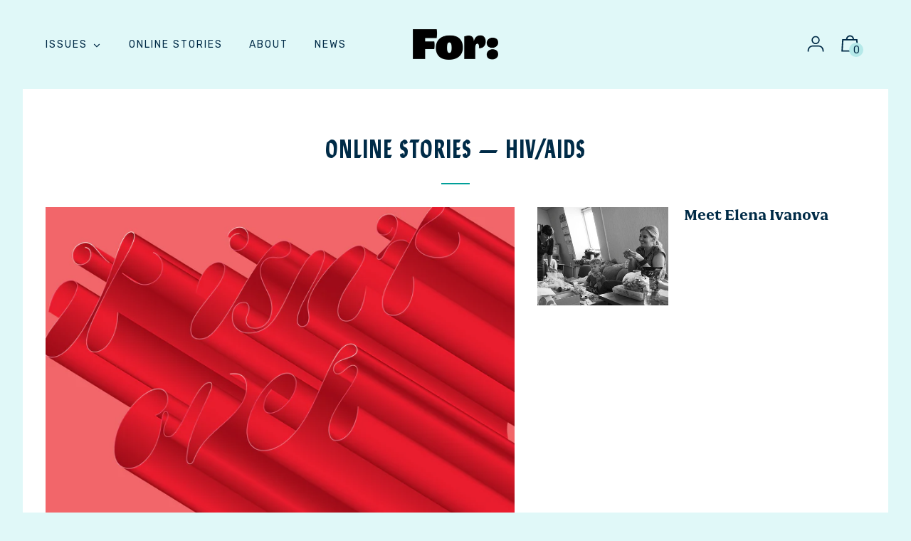

--- FILE ---
content_type: text/css
request_url: https://formagazine.org/cdn/shop/t/10/assets/theme.scss.css?v=123388009606432564921759252106
body_size: 14946
content:
.color--primary{color:#002b47}.color--primary-overlay{color:#fff}.color--primary-faded{color:#002b4733}.color--main-accent{color:#009f99}.color--main-accent-overlay{color:#fff}.color--shop-accent{color:#dc1f61}.color--shop-accent-overlay{color:#fff}.color--secondary-accent{color:#b5e9e9}.color--secondary-accent-overlay,.theme-credit>a,.powered-by>a{color:#002b47}.color--white{color:#fff}.color--black{color:#000}.bg--primary{background-color:#002b47}.bg--main-accent-overlay{background-color:#fff}.bg--main-accent{background-color:#009f99}.bg--main-accent-rgba{background-color:#009f99f2}.bg--secondary-accent{background-color:#b5e9e9}.bg--secondary-accent-overlay{background-color:#002b47}.bg--shop-accent{background-color:#dc1f61}.bg--white{background-color:#fff}.bg--black{background-color:#000}.bg--section{background-color:#fff}.bg--body{background-color:#e0f8f8}.hv--primary:hover{color:#002b47}.hv--main-accent-overlay:hover{color:#fff}.hv--secondary-accent:hover{color:#b5e9e9}.hv--secondary-accent-overlay:hover{color:#002b47}.hv--shop-accent:hover{color:#dc1f61}.hv--shop-accent-overlay:hover,.hv--white:hover{color:#fff}.hv--black:hover{color:#000}.hv--sections:hover{color:#fff}.border--primary{border-color:#002b47}.border--primary-overlay{border-color:#fff}.border--main-accent{border-color:#009f99}.border--main-accent-overlay{border-color:#fff}.border--shop-accent{border-color:#dc1f61}.border--shop-accent-overlay{border-color:#fff}.border--secondary-accent{border-color:#b5e9e9}.border--secondary-accent-overlay{border-color:#002b47}.border--white{border-color:#fff}.border--black{border-color:#000}.hv-bg--primary:hover{background-color:#002b47}.hv-bg--main-accent-overlay:hover{background-color:#fff}.hv-bg--main-accent:hover{background-color:#009f99}.hv-bg--secondary-accent:hover{background-color:#b5e9e9}.hv-bg--shop-accent:hover{background-color:#dc1f61}.hv-bg--white:hover{background-color:#fff}.hv-bg--black:hover{background-color:#000}.hv-bg--section:hover{background-color:#fff}@font-face{font-family:Rubik;font-weight:400;font-style:normal;src:url(//formagazine.org/cdn/fonts/rubik/rubik_n4.c2fb67c90aa34ecf8da34fc1da937ee9c0c27942.woff2?h1=Zm9yLW1hZ2F6aW5lLmNvbQ&h2=Zm9ybWFnYXppbmUub3Jn&h3=Zm9ybWFnYXppbmUuYWNjb3VudC5teXNob3BpZnkuY29t&hmac=746991426944512650c653e49f0260a10e60c45eaa5ab2a8b658d10a5b0a7c64) format("woff2"),url(//formagazine.org/cdn/fonts/rubik/rubik_n4.d229bd4a6a25ec476a0829a74bf3657a5fd9aa36.woff?h1=Zm9yLW1hZ2F6aW5lLmNvbQ&h2=Zm9ybWFnYXppbmUub3Jn&h3=Zm9ybWFnYXppbmUuYWNjb3VudC5teXNob3BpZnkuY29t&hmac=7f5180693281f05f6fa2de4594c78db0655e863a27749c534951e0abc424656f) format("woff")}@font-face{font-family:Playfair Display;font-weight:400;font-style:normal;src:url(//formagazine.org/cdn/fonts/playfair_display/playfairdisplay_n4.9980f3e16959dc89137cc1369bfc3ae98af1deb9.woff2?h1=Zm9yLW1hZ2F6aW5lLmNvbQ&h2=Zm9ybWFnYXppbmUub3Jn&h3=Zm9ybWFnYXppbmUuYWNjb3VudC5teXNob3BpZnkuY29t&hmac=34318bc04685fcd9bb1eb07d04f5d8867dfa762ff04051fb67ae4252c47f4dea) format("woff2"),url(//formagazine.org/cdn/fonts/playfair_display/playfairdisplay_n4.c562b7c8e5637886a811d2a017f9e023166064ee.woff?h1=Zm9yLW1hZ2F6aW5lLmNvbQ&h2=Zm9ybWFnYXppbmUub3Jn&h3=Zm9ybWFnYXppbmUuYWNjb3VudC5teXNob3BpZnkuY29t&hmac=ec112e32ab1dd9c88cbbd283c15dffaceac203d5865b1d0777516dbc308c5b88) format("woff")}@font-face{font-family:Cabin;font-weight:400;font-style:normal;src:url(//formagazine.org/cdn/fonts/cabin/cabin_n4.cefc6494a78f87584a6f312fea532919154f66fe.woff2?h1=Zm9yLW1hZ2F6aW5lLmNvbQ&h2=Zm9ybWFnYXppbmUub3Jn&h3=Zm9ybWFnYXppbmUuYWNjb3VudC5teXNob3BpZnkuY29t&hmac=93b16f9dd0e5dc87751e87f0354e092be7c7f6705dc51809ba0fc3a05de5b3c0) format("woff2"),url(//formagazine.org/cdn/fonts/cabin/cabin_n4.8c16611b00f59d27f4b27ce4328dfe514ce77517.woff?h1=Zm9yLW1hZ2F6aW5lLmNvbQ&h2=Zm9ybWFnYXppbmUub3Jn&h3=Zm9ybWFnYXppbmUuYWNjb3VudC5teXNob3BpZnkuY29t&hmac=94cff50ba5db1ba7dbb1a9af2cccd59b05001f58f7cde05d1f55d53744a5a307) format("woff")}@font-face{font-family:Playfair Display;font-weight:700;font-style:normal;src:url(//formagazine.org/cdn/fonts/playfair_display/playfairdisplay_n7.592b3435e0fff3f50b26d410c73ae7ec893f6910.woff2?h1=Zm9yLW1hZ2F6aW5lLmNvbQ&h2=Zm9ybWFnYXppbmUub3Jn&h3=Zm9ybWFnYXppbmUuYWNjb3VudC5teXNob3BpZnkuY29t&hmac=e6aa6441638f93761a29f15492fcbf589d3030b54f5be7e2f4e7ae100cb459b3) format("woff2"),url(//formagazine.org/cdn/fonts/playfair_display/playfairdisplay_n7.998b1417dec711058cce2abb61a0b8c59066498f.woff?h1=Zm9yLW1hZ2F6aW5lLmNvbQ&h2=Zm9ybWFnYXppbmUub3Jn&h3=Zm9ybWFnYXppbmUuYWNjb3VudC5teXNob3BpZnkuY29t&hmac=320e12b4440b65ba9534b81097b80af56d127a898f8b1647bd29dfeb5a8d97f8) format("woff")}@font-face{font-family:Playfair Display;font-weight:400;font-style:italic;src:url(//formagazine.org/cdn/fonts/playfair_display/playfairdisplay_i4.804ea8da9192aaed0368534aa085b3c1f3411619.woff2?h1=Zm9yLW1hZ2F6aW5lLmNvbQ&h2=Zm9ybWFnYXppbmUub3Jn&h3=Zm9ybWFnYXppbmUuYWNjb3VudC5teXNob3BpZnkuY29t&hmac=53c7922e86e5f3f60164b358ea590fba1a65be6697c86bfa4bf1c49d8e3bcca8) format("woff2"),url(//formagazine.org/cdn/fonts/playfair_display/playfairdisplay_i4.5538cb7a825d13d8a2333cd8a94065a93a95c710.woff?h1=Zm9yLW1hZ2F6aW5lLmNvbQ&h2=Zm9ybWFnYXppbmUub3Jn&h3=Zm9ybWFnYXppbmUuYWNjb3VudC5teXNob3BpZnkuY29t&hmac=e18b13ad6237021a7646110e6c2d3acfb6116bf496b221d6671d76d88c2d68f8) format("woff")}@font-face{font-family:Playfair Display;font-weight:700;font-style:italic;src:url(//formagazine.org/cdn/fonts/playfair_display/playfairdisplay_i7.ba833b400bcd9c858b439c75a4a7c6eddc4c7de0.woff2?h1=Zm9yLW1hZ2F6aW5lLmNvbQ&h2=Zm9ybWFnYXppbmUub3Jn&h3=Zm9ybWFnYXppbmUuYWNjb3VudC5teXNob3BpZnkuY29t&hmac=2d5df5616b059ae18f411f7c0790ebc7e4cdf10ddb06691479e7df67edd41974) format("woff2"),url(//formagazine.org/cdn/fonts/playfair_display/playfairdisplay_i7.4872c65919810cd2f622f4ba52cd2e9e595f11d5.woff?h1=Zm9yLW1hZ2F6aW5lLmNvbQ&h2=Zm9ybWFnYXppbmUub3Jn&h3=Zm9ybWFnYXppbmUuYWNjb3VudC5teXNob3BpZnkuY29t&hmac=2cc07074a9ac07513fdf0a9e284d1bbb781c7b5999398680dc84afa506148c4a) format("woff")}@font-face{font-family:Playfair Display;font-weight:700;font-style:normal;src:url(//formagazine.org/cdn/fonts/playfair_display/playfairdisplay_n7.592b3435e0fff3f50b26d410c73ae7ec893f6910.woff2?h1=Zm9yLW1hZ2F6aW5lLmNvbQ&h2=Zm9ybWFnYXppbmUub3Jn&h3=Zm9ybWFnYXppbmUuYWNjb3VudC5teXNob3BpZnkuY29t&hmac=e6aa6441638f93761a29f15492fcbf589d3030b54f5be7e2f4e7ae100cb459b3) format("woff2"),url(//formagazine.org/cdn/fonts/playfair_display/playfairdisplay_n7.998b1417dec711058cce2abb61a0b8c59066498f.woff?h1=Zm9yLW1hZ2F6aW5lLmNvbQ&h2=Zm9ybWFnYXppbmUub3Jn&h3=Zm9ybWFnYXppbmUuYWNjb3VudC5teXNob3BpZnkuY29t&hmac=320e12b4440b65ba9534b81097b80af56d127a898f8b1647bd29dfeb5a8d97f8) format("woff")}@font-face{font-family:icons;src:url(//formagazine.org/cdn/shop/t/10/assets/icons.eot?v=158399200609435563841529976323);src:url(//formagazine.org/cdn/shop/t/10/assets/icons.eot?v=158399200609435563841529976323#iefix) format("embedded-opentype"),url(//formagazine.org/cdn/shop/t/10/assets/icons.woff?v=169945158533379702731529976323) format("woff"),url(//formagazine.org/cdn/shop/t/10/assets/icons.ttf?v=152698340250222789721529976323) format("truetype"),url(//formagazine.org/cdn/shop/t/10/assets/icons.svg?v=1632698112070928441529976323#timber-icons) format("svg");font-weight:400;font-style:normal}.clearfix{*zoom: 1}.clearfix:after{content:"";display:table;clear:both}*,input,:before,:after{box-sizing:border-box}html,body{padding:0;margin:0}article,aside,details,figcaption,figure,footer,header,hgroup,main,nav,section,summary{display:block}audio,canvas,progress,video{display:inline-block;vertical-align:baseline}input[type=number]::-webkit-inner-spin-button,input[type=number]::-webkit-outer-spin-button{height:auto}input[type=search]::-webkit-search-cancel-button,input[type=search]::-webkit-search-decoration{-webkit-appearance:none}.grid,.grid--rev,.grid--full,.grid-uniform{*zoom: 1}.grid:after,.grid--rev:after,.grid--full:after,.grid-uniform:after{content:"";display:table;clear:both}.grid__item.clear{clear:both}.grid,.grid--rev,.grid--full,.grid-uniform{list-style:none;padding:0;margin:0 0 0 -32px}.grid__item{box-sizing:border-box;float:left;min-height:1px;padding-left:32px;vertical-align:top;width:100%}.grid--rev{direction:rtl;text-align:left}.grid--rev>.grid__item{direction:ltr;text-align:left;float:right}.grid--full{margin-left:0}.grid--full>.grid__item{padding-left:0}.one-whole{width:100%}.one-half{width:50%}.one-third{width:33.333%}.two-thirds{width:66.666%}.one-quarter{width:25%}.two-quarters{width:50%}.three-quarters{width:75%}.one-fifth{width:20%}.two-fifths{width:40%}.three-fifths{width:60%}.four-fifths{width:80%}.one-sixth{width:16.666%}.two-sixths{width:33.333%}.three-sixths{width:50%}.four-sixths{width:66.666%}.five-sixths{width:83.333%}.one-eighth{width:12.5%}.two-eighths{width:25%}.three-eighths{width:37.5%}.four-eighths{width:50%}.five-eighths{width:62.5%}.six-eighths{width:75%}.seven-eighths{width:87.5%}.one-tenth{width:10%}.two-tenths{width:20%}.three-tenths{width:30%}.four-tenths{width:40%}.five-tenths{width:50%}.six-tenths{width:60%}.seven-tenths{width:70%}.eight-tenths{width:80%}.nine-tenths{width:90%}.one-twelfth{width:8.333%}.two-twelfths{width:16.666%}.three-twelfths{width:25%}.four-twelfths{width:33.333%}.five-twelfths{width:41.666%}.six-twelfths{width:50%}.seven-twelfths{width:58.333%}.eight-twelfths{width:66.666%}.nine-twelfths{width:75%}.ten-twelfths{width:83.333%}.eleven-twelfths{width:91.666%}.show{display:block!important}.hide{display:none!important}.text-left{text-align:left!important}.text-right{text-align:right!important}.text-center{text-align:center!important}.left{float:left!important}.right{float:right!important}@media only screen and (max-width: 480px){.sm--one-whole{width:100%}.sm--one-half{width:50%}.sm--one-third{width:33.333%}.sm--two-thirds{width:66.666%}.sm--one-quarter{width:25%}.sm--two-quarters{width:50%}.sm--three-quarters{width:75%}.sm--one-fifth{width:20%}.sm--two-fifths{width:40%}.sm--three-fifths{width:60%}.sm--four-fifths{width:80%}.sm--one-sixth{width:16.666%}.sm--two-sixths{width:33.333%}.sm--three-sixths{width:50%}.sm--four-sixths{width:66.666%}.sm--five-sixths{width:83.333%}.sm--one-eighth{width:12.5%}.sm--two-eighths{width:25%}.sm--three-eighths{width:37.5%}.sm--four-eighths{width:50%}.sm--five-eighths{width:62.5%}.sm--six-eighths{width:75%}.sm--seven-eighths{width:87.5%}.sm--one-tenth{width:10%}.sm--two-tenths{width:20%}.sm--three-tenths{width:30%}.sm--four-tenths{width:40%}.sm--five-tenths{width:50%}.sm--six-tenths{width:60%}.sm--seven-tenths{width:70%}.sm--eight-tenths{width:80%}.sm--nine-tenths{width:90%}.sm--one-twelfth{width:8.333%}.sm--two-twelfths{width:16.666%}.sm--three-twelfths{width:25%}.sm--four-twelfths{width:33.333%}.sm--five-twelfths{width:41.666%}.sm--six-twelfths{width:50%}.sm--seven-twelfths{width:58.333%}.sm--eight-twelfths{width:66.666%}.sm--nine-twelfths{width:75%}.sm--ten-twelfths{width:83.333%}.sm--eleven-twelfths{width:91.666%}.sm--show{display:block!important}.sm--hide{display:none!important}.sm--text-left{text-align:left!important}.sm--text-right{text-align:right!important}.sm--text-center{text-align:center!important}.sm--left{float:left!important}.sm--right{float:right!important}.grid-uniform .sm--one-half:nth-child(odd),.grid-uniform .sm--one-third:nth-child(3n+1),.grid-uniform .sm--one-quarter:nth-child(4n+1),.grid-uniform .sm--one-fifth:nth-child(5n+1),.grid-uniform .sm--one-sixth:nth-child(6n+1),.grid-uniform .sm--two-sixths:nth-child(3n+1),.grid-uniform .sm--three-sixths:nth-child(odd),.grid-uniform .sm--two-eighths:nth-child(4n+1),.grid-uniform .sm--four-eighths:nth-child(odd),.grid-uniform .sm--five-tenths:nth-child(odd),.grid-uniform .sm--one-twelfth:nth-child(12n+1),.grid-uniform .sm--two-twelfths:nth-child(6n+1),.grid-uniform .sm--three-twelfths:nth-child(4n+1),.grid-uniform .sm--four-twelfths:nth-child(3n+1),.grid-uniform .sm--six-twelfths:nth-child(odd){clear:both}}@media only screen and (min-width: 481px) and (max-width: 768px){.md--one-whole{width:100%}.md--one-half{width:50%}.md--one-third{width:33.333%}.md--two-thirds{width:66.666%}.md--one-quarter{width:25%}.md--two-quarters{width:50%}.md--three-quarters{width:75%}.md--one-fifth{width:20%}.md--two-fifths{width:40%}.md--three-fifths{width:60%}.md--four-fifths{width:80%}.md--one-sixth{width:16.666%}.md--two-sixths{width:33.333%}.md--three-sixths{width:50%}.md--four-sixths{width:66.666%}.md--five-sixths{width:83.333%}.md--one-eighth{width:12.5%}.md--two-eighths{width:25%}.md--three-eighths{width:37.5%}.md--four-eighths{width:50%}.md--five-eighths{width:62.5%}.md--six-eighths{width:75%}.md--seven-eighths{width:87.5%}.md--one-tenth{width:10%}.md--two-tenths{width:20%}.md--three-tenths{width:30%}.md--four-tenths{width:40%}.md--five-tenths{width:50%}.md--six-tenths{width:60%}.md--seven-tenths{width:70%}.md--eight-tenths{width:80%}.md--nine-tenths{width:90%}.md--one-twelfth{width:8.333%}.md--two-twelfths{width:16.666%}.md--three-twelfths{width:25%}.md--four-twelfths{width:33.333%}.md--five-twelfths{width:41.666%}.md--six-twelfths{width:50%}.md--seven-twelfths{width:58.333%}.md--eight-twelfths{width:66.666%}.md--nine-twelfths{width:75%}.md--ten-twelfths{width:83.333%}.md--eleven-twelfths{width:91.666%}.md--show{display:block!important}.md--hide{display:none!important}.md--text-left{text-align:left!important}.md--text-right{text-align:right!important}.md--text-center{text-align:center!important}.md--left{float:left!important}.md--right{float:right!important}.grid-uniform .md--one-half:nth-child(odd),.grid-uniform .md--one-third:nth-child(3n+1),.grid-uniform .md--one-quarter:nth-child(4n+1),.grid-uniform .md--one-fifth:nth-child(5n+1),.grid-uniform .md--one-sixth:nth-child(6n+1),.grid-uniform .md--two-sixths:nth-child(3n+1),.grid-uniform .md--three-sixths:nth-child(odd),.grid-uniform .md--two-eighths:nth-child(4n+1),.grid-uniform .md--four-eighths:nth-child(odd),.grid-uniform .md--five-tenths:nth-child(odd),.grid-uniform .md--one-twelfth:nth-child(12n+1),.grid-uniform .md--two-twelfths:nth-child(6n+1),.grid-uniform .md--three-twelfths:nth-child(4n+1),.grid-uniform .md--four-twelfths:nth-child(3n+1),.grid-uniform .md--six-twelfths:nth-child(odd){clear:both}}@media only screen and (max-width: 768px){.md-dn--one-whole{width:100%}.md-dn--one-half{width:50%}.md-dn--one-third{width:33.333%}.md-dn--two-thirds{width:66.666%}.md-dn--one-quarter{width:25%}.md-dn--two-quarters{width:50%}.md-dn--three-quarters{width:75%}.md-dn--one-fifth{width:20%}.md-dn--two-fifths{width:40%}.md-dn--three-fifths{width:60%}.md-dn--four-fifths{width:80%}.md-dn--one-sixth{width:16.666%}.md-dn--two-sixths{width:33.333%}.md-dn--three-sixths{width:50%}.md-dn--four-sixths{width:66.666%}.md-dn--five-sixths{width:83.333%}.md-dn--one-eighth{width:12.5%}.md-dn--two-eighths{width:25%}.md-dn--three-eighths{width:37.5%}.md-dn--four-eighths{width:50%}.md-dn--five-eighths{width:62.5%}.md-dn--six-eighths{width:75%}.md-dn--seven-eighths{width:87.5%}.md-dn--one-tenth{width:10%}.md-dn--two-tenths{width:20%}.md-dn--three-tenths{width:30%}.md-dn--four-tenths{width:40%}.md-dn--five-tenths{width:50%}.md-dn--six-tenths{width:60%}.md-dn--seven-tenths{width:70%}.md-dn--eight-tenths{width:80%}.md-dn--nine-tenths{width:90%}.md-dn--one-twelfth{width:8.333%}.md-dn--two-twelfths{width:16.666%}.md-dn--three-twelfths{width:25%}.md-dn--four-twelfths{width:33.333%}.md-dn--five-twelfths{width:41.666%}.md-dn--six-twelfths{width:50%}.md-dn--seven-twelfths{width:58.333%}.md-dn--eight-twelfths{width:66.666%}.md-dn--nine-twelfths{width:75%}.md-dn--ten-twelfths{width:83.333%}.md-dn--eleven-twelfths{width:91.666%}.md-dn--show{display:block!important}.md-dn--hide{display:none!important}.md-dn--text-left{text-align:left!important}.md-dn--text-right{text-align:right!important}.md-dn--text-center{text-align:center!important}.md-dn--left{float:left!important}.md-dn--right{float:right!important}.grid-uniform .md-dn--one-half:nth-child(odd),.grid-uniform .md-dn--one-third:nth-child(3n+1),.grid-uniform .md-dn--one-quarter:nth-child(4n+1),.grid-uniform .md-dn--one-fifth:nth-child(5n+1),.grid-uniform .md-dn--one-sixth:nth-child(6n+1),.grid-uniform .md-dn--two-sixths:nth-child(3n+1),.grid-uniform .md-dn--three-sixths:nth-child(odd),.grid-uniform .md-dn--two-eighths:nth-child(4n+1),.grid-uniform .md-dn--four-eighths:nth-child(odd),.grid-uniform .md-dn--five-tenths:nth-child(odd),.grid-uniform .md-dn--one-twelfth:nth-child(12n+1),.grid-uniform .md-dn--two-twelfths:nth-child(6n+1),.grid-uniform .md-dn--three-twelfths:nth-child(4n+1),.grid-uniform .md-dn--four-twelfths:nth-child(3n+1),.grid-uniform .md-dn--six-twelfths:nth-child(odd){clear:both}}@media only screen and (min-width: 769px){.lg--one-whole{width:100%}.lg--one-half{width:50%}.lg--one-third{width:33.333%}.lg--two-thirds{width:66.666%}.lg--one-quarter{width:25%}.lg--two-quarters{width:50%}.lg--three-quarters{width:75%}.lg--one-fifth{width:20%}.lg--two-fifths{width:40%}.lg--three-fifths{width:60%}.lg--four-fifths{width:80%}.lg--one-sixth{width:16.666%}.lg--two-sixths{width:33.333%}.lg--three-sixths{width:50%}.lg--four-sixths{width:66.666%}.lg--five-sixths{width:83.333%}.lg--one-eighth{width:12.5%}.lg--two-eighths{width:25%}.lg--three-eighths{width:37.5%}.lg--four-eighths{width:50%}.lg--five-eighths{width:62.5%}.lg--six-eighths{width:75%}.lg--seven-eighths{width:87.5%}.lg--one-tenth{width:10%}.lg--two-tenths{width:20%}.lg--three-tenths{width:30%}.lg--four-tenths{width:40%}.lg--five-tenths{width:50%}.lg--six-tenths{width:60%}.lg--seven-tenths{width:70%}.lg--eight-tenths{width:80%}.lg--nine-tenths{width:90%}.lg--one-twelfth{width:8.333%}.lg--two-twelfths{width:16.666%}.lg--three-twelfths{width:25%}.lg--four-twelfths{width:33.333%}.lg--five-twelfths{width:41.666%}.lg--six-twelfths{width:50%}.lg--seven-twelfths{width:58.333%}.lg--eight-twelfths{width:66.666%}.lg--nine-twelfths{width:75%}.lg--ten-twelfths{width:83.333%}.lg--eleven-twelfths{width:91.666%}.lg--show{display:block!important}.lg--hide{display:none!important}.lg--text-left{text-align:left!important}.lg--text-right{text-align:right!important}.lg--text-center{text-align:center!important}.lg--left{float:left!important}.lg--right{float:right!important}.grid-uniform .lg--one-half:nth-child(odd),.grid-uniform .lg--one-third:nth-child(3n+1),.grid-uniform .lg--one-quarter:nth-child(4n+1),.grid-uniform .lg--one-fifth:nth-child(5n+1),.grid-uniform .lg--one-sixth:nth-child(6n+1),.grid-uniform .lg--two-sixths:nth-child(3n+1),.grid-uniform .lg--three-sixths:nth-child(odd),.grid-uniform .lg--two-eighths:nth-child(4n+1),.grid-uniform .lg--four-eighths:nth-child(odd),.grid-uniform .lg--five-tenths:nth-child(odd),.grid-uniform .lg--one-twelfth:nth-child(12n+1),.grid-uniform .lg--two-twelfths:nth-child(6n+1),.grid-uniform .lg--three-twelfths:nth-child(4n+1),.grid-uniform .lg--four-twelfths:nth-child(3n+1),.grid-uniform .lg--six-twelfths:nth-child(odd){clear:both}}@media only screen and (min-width: 1025px){.dt--one-whole{width:100%}.dt--one-half{width:50%}.dt--one-third{width:33.333%}.dt--two-thirds{width:66.666%}.dt--one-quarter{width:25%}.dt--two-quarters{width:50%}.dt--three-quarters{width:75%}.dt--one-fifth{width:20%}.dt--two-fifths{width:40%}.dt--three-fifths{width:60%}.dt--four-fifths{width:80%}.dt--one-sixth{width:16.666%}.dt--two-sixths{width:33.333%}.dt--three-sixths{width:50%}.dt--four-sixths{width:66.666%}.dt--five-sixths{width:83.333%}.dt--one-eighth{width:12.5%}.dt--two-eighths{width:25%}.dt--three-eighths{width:37.5%}.dt--four-eighths{width:50%}.dt--five-eighths{width:62.5%}.dt--six-eighths{width:75%}.dt--seven-eighths{width:87.5%}.dt--one-tenth{width:10%}.dt--two-tenths{width:20%}.dt--three-tenths{width:30%}.dt--four-tenths{width:40%}.dt--five-tenths{width:50%}.dt--six-tenths{width:60%}.dt--seven-tenths{width:70%}.dt--eight-tenths{width:80%}.dt--nine-tenths{width:90%}.dt--one-twelfth{width:8.333%}.dt--two-twelfths{width:16.666%}.dt--three-twelfths{width:25%}.dt--four-twelfths{width:33.333%}.dt--five-twelfths{width:41.666%}.dt--six-twelfths{width:50%}.dt--seven-twelfths{width:58.333%}.dt--eight-twelfths{width:66.666%}.dt--nine-twelfths{width:75%}.dt--ten-twelfths{width:83.333%}.dt--eleven-twelfths{width:91.666%}.dt--show{display:block!important}.dt--hide{display:none!important}.dt--text-left{text-align:left!important}.dt--text-right{text-align:right!important}.dt--text-center{text-align:center!important}.dt--left{float:left!important}.dt--right{float:right!important}.grid-uniform .lg--one-half:nth-child(odd),.grid-uniform .lg--one-third:nth-child(3n+1),.grid-uniform .lg--one-quarter:nth-child(4n+1),.grid-uniform .lg--one-fifth:nth-child(5n+1),.grid-uniform .lg--one-sixth:nth-child(6n+1),.grid-uniform .lg--two-sixths:nth-child(3n+1),.grid-uniform .lg--three-sixths:nth-child(odd),.grid-uniform .lg--two-eighths:nth-child(4n+1),.grid-uniform .lg--four-eighths:nth-child(odd),.grid-uniform .lg--five-tenths:nth-child(odd),.grid-uniform .lg--one-twelfth:nth-child(12n+1),.grid-uniform .lg--two-twelfths:nth-child(6n+1),.grid-uniform .lg--three-twelfths:nth-child(4n+1),.grid-uniform .lg--four-twelfths:nth-child(3n+1),.grid-uniform .lg--six-twelfths:nth-child(odd){clear:none}.grid-uniform .dt--one-half:nth-child(odd),.grid-uniform .dt--one-third:nth-child(3n+1),.grid-uniform .dt--one-quarter:nth-child(4n+1),.grid-uniform .dt--one-fifth:nth-child(5n+1),.grid-uniform .dt--one-sixth:nth-child(6n+1),.grid-uniform .dt--two-sixths:nth-child(3n+1),.grid-uniform .dt--three-sixths:nth-child(odd),.grid-uniform .dt--two-eighths:nth-child(4n+1),.grid-uniform .dt--four-eighths:nth-child(odd),.grid-uniform .dt--five-tenths:nth-child(odd),.grid-uniform .dt--one-twelfth:nth-child(12n+1),.grid-uniform .dt--two-twelfths:nth-child(6n+1),.grid-uniform .dt--three-twelfths:nth-child(4n+1),.grid-uniform .dt--four-twelfths:nth-child(3n+1),.grid-uniform .dt--six-twelfths:nth-child(odd){clear:both}}[class*=push--]{position:relative}.push--one-whole{left:100%}.push--one-half{left:50%}.push--one-third{left:33.333%}.push--two-thirds{left:66.666%}.push--one-quarter{left:25%}.push--two-quarters{left:50%}.push--three-quarters{left:75%}.push--one-fifth{left:20%}.push--two-fifths{left:40%}.push--three-fifths{left:60%}.push--four-fifths{left:80%}.push--one-sixth{left:16.666%}.push--two-sixths{left:33.333%}.push--three-sixths{left:50%}.push--four-sixths{left:66.666%}.push--five-sixths{left:83.333%}.push--one-eighth{left:12.5%}.push--two-eighths{left:25%}.push--three-eighths{left:37.5%}.push--four-eighths{left:50%}.push--five-eighths{left:62.5%}.push--six-eighths{left:75%}.push--seven-eighths{left:87.5%}.push--one-tenth{left:10%}.push--two-tenths{left:20%}.push--three-tenths{left:30%}.push--four-tenths{left:40%}.push--five-tenths{left:50%}.push--six-tenths{left:60%}.push--seven-tenths{left:70%}.push--eight-tenths{left:80%}.push--nine-tenths{left:90%}.push--one-twelfth{left:8.333%}.push--two-twelfths{left:16.666%}.push--three-twelfths{left:25%}.push--four-twelfths{left:33.333%}.push--five-twelfths{left:41.666%}.push--six-twelfths{left:50%}.push--seven-twelfths{left:58.333%}.push--eight-twelfths{left:66.666%}.push--nine-twelfths{left:75%}.push--ten-twelfths{left:83.333%}.push--eleven-twelfths{left:91.666%}@media only screen and (min-width: 481px) and (max-width: 768px){.push--md--one-whole{left:100%}.push--md--one-half{left:50%}.push--md--one-third{left:33.333%}.push--md--two-thirds{left:66.666%}.push--md--one-quarter{left:25%}.push--md--two-quarters{left:50%}.push--md--three-quarters{left:75%}.push--md--one-fifth{left:20%}.push--md--two-fifths{left:40%}.push--md--three-fifths{left:60%}.push--md--four-fifths{left:80%}.push--md--one-sixth{left:16.666%}.push--md--two-sixths{left:33.333%}.push--md--three-sixths{left:50%}.push--md--four-sixths{left:66.666%}.push--md--five-sixths{left:83.333%}.push--md--one-eighth{left:12.5%}.push--md--two-eighths{left:25%}.push--md--three-eighths{left:37.5%}.push--md--four-eighths{left:50%}.push--md--five-eighths{left:62.5%}.push--md--six-eighths{left:75%}.push--md--seven-eighths{left:87.5%}.push--md--one-tenth{left:10%}.push--md--two-tenths{left:20%}.push--md--three-tenths{left:30%}.push--md--four-tenths{left:40%}.push--md--five-tenths{left:50%}.push--md--six-tenths{left:60%}.push--md--seven-tenths{left:70%}.push--md--eight-tenths{left:80%}.push--md--nine-tenths{left:90%}.push--md--one-twelfth{left:8.333%}.push--md--two-twelfths{left:16.666%}.push--md--three-twelfths{left:25%}.push--md--four-twelfths{left:33.333%}.push--md--five-twelfths{left:41.666%}.push--md--six-twelfths{left:50%}.push--md--seven-twelfths{left:58.333%}.push--md--eight-twelfths{left:66.666%}.push--md--nine-twelfths{left:75%}.push--md--ten-twelfths{left:83.333%}.push--md--eleven-twelfths{left:91.666%}}@media only screen and (max-width: 768px){.push--md-dn--one-whole{left:100%}.push--md-dn--one-half{left:50%}.push--md-dn--one-third{left:33.333%}.push--md-dn--two-thirds{left:66.666%}.push--md-dn--one-quarter{left:25%}.push--md-dn--two-quarters{left:50%}.push--md-dn--three-quarters{left:75%}.push--md-dn--one-fifth{left:20%}.push--md-dn--two-fifths{left:40%}.push--md-dn--three-fifths{left:60%}.push--md-dn--four-fifths{left:80%}.push--md-dn--one-sixth{left:16.666%}.push--md-dn--two-sixths{left:33.333%}.push--md-dn--three-sixths{left:50%}.push--md-dn--four-sixths{left:66.666%}.push--md-dn--five-sixths{left:83.333%}.push--md-dn--one-eighth{left:12.5%}.push--md-dn--two-eighths{left:25%}.push--md-dn--three-eighths{left:37.5%}.push--md-dn--four-eighths{left:50%}.push--md-dn--five-eighths{left:62.5%}.push--md-dn--six-eighths{left:75%}.push--md-dn--seven-eighths{left:87.5%}.push--md-dn--one-tenth{left:10%}.push--md-dn--two-tenths{left:20%}.push--md-dn--three-tenths{left:30%}.push--md-dn--four-tenths{left:40%}.push--md-dn--five-tenths{left:50%}.push--md-dn--six-tenths{left:60%}.push--md-dn--seven-tenths{left:70%}.push--md-dn--eight-tenths{left:80%}.push--md-dn--nine-tenths{left:90%}.push--md-dn--one-twelfth{left:8.333%}.push--md-dn--two-twelfths{left:16.666%}.push--md-dn--three-twelfths{left:25%}.push--md-dn--four-twelfths{left:33.333%}.push--md-dn--five-twelfths{left:41.666%}.push--md-dn--six-twelfths{left:50%}.push--md-dn--seven-twelfths{left:58.333%}.push--md-dn--eight-twelfths{left:66.666%}.push--md-dn--nine-twelfths{left:75%}.push--md-dn--ten-twelfths{left:83.333%}.push--md-dn--eleven-twelfths{left:91.666%}}@media only screen and (min-width: 769px){.push--lg--one-whole{left:100%}.push--lg--one-half{left:50%}.push--lg--one-third{left:33.333%}.push--lg--two-thirds{left:66.666%}.push--lg--one-quarter{left:25%}.push--lg--two-quarters{left:50%}.push--lg--three-quarters{left:75%}.push--lg--one-fifth{left:20%}.push--lg--two-fifths{left:40%}.push--lg--three-fifths{left:60%}.push--lg--four-fifths{left:80%}.push--lg--one-sixth{left:16.666%}.push--lg--two-sixths{left:33.333%}.push--lg--three-sixths{left:50%}.push--lg--four-sixths{left:66.666%}.push--lg--five-sixths{left:83.333%}.push--lg--one-eighth{left:12.5%}.push--lg--two-eighths{left:25%}.push--lg--three-eighths{left:37.5%}.push--lg--four-eighths{left:50%}.push--lg--five-eighths{left:62.5%}.push--lg--six-eighths{left:75%}.push--lg--seven-eighths{left:87.5%}.push--lg--one-tenth{left:10%}.push--lg--two-tenths{left:20%}.push--lg--three-tenths{left:30%}.push--lg--four-tenths{left:40%}.push--lg--five-tenths{left:50%}.push--lg--six-tenths{left:60%}.push--lg--seven-tenths{left:70%}.push--lg--eight-tenths{left:80%}.push--lg--nine-tenths{left:90%}.push--lg--one-twelfth{left:8.333%}.push--lg--two-twelfths{left:16.666%}.push--lg--three-twelfths{left:25%}.push--lg--four-twelfths{left:33.333%}.push--lg--five-twelfths{left:41.666%}.push--lg--six-twelfths{left:50%}.push--lg--seven-twelfths{left:58.333%}.push--lg--eight-twelfths{left:66.666%}.push--lg--nine-twelfths{left:75%}.push--lg--ten-twelfths{left:83.333%}.push--lg--eleven-twelfths{left:91.666%}}html{font-size:16px;-webkit-font-smoothing:antialiased}body{background-color:#e0f8f8;font-family:Rubik,sans-serif;-webkit-font-smoothing:antialiased}html.no-scroll,body.no-scroll{overflow:hidden;height:100%;position:relative}[tabindex="-1"]:focus{outline:none}.wrapper{*zoom: 1;max-width:1680px;margin:0 auto;padding:0 8px}.wrapper:after{content:"";display:table;clear:both}@media screen and (min-width: 480px){.wrapper{padding:0 32px}}.main-content{display:block;margin-top:32px;padding-bottom:64px}.display-table{display:table;table-layout:fixed;width:100%}.display-table-cell{display:table-cell;vertical-align:middle;float:none}@media screen and (min-width: 769px){.large--display-table{display:table;table-layout:fixed;width:100%}.large--display-table-cell{display:table-cell;vertical-align:middle;float:none}}.visually-hidden{position:absolute;overflow:hidden;clip:rect(0 0 0 0);height:1px;width:1px;margin:-1px;padding:0;border:0}.no-js:not(html){display:none!important}.no-js .no-js:not(html){display:block}.no-js .js{display:none!important}.is-transitioning-inline-block{display:inline-block!important;visibility:visible!important}.pointer{cursor:pointer}.align--baseline{vertical-align:baseline}.align--top{vertical-align:top}.align--middle{vertical-align:middle}.align--bottom{vertical-align:bottom}.relative{position:relative}.absolute{position:absolute}.fixed{position:fixed}.top--0{top:0}.right--0{right:0}.bottom--0{bottom:0}.left--0{left:0}.z1{z-index:1}.z2{z-index:2}.z3{z-index:3}.z4{z-index:4}.is-transitioning{display:block!important;visibility:visible!important}.border{border-style:solid;border-width:1px}.border--top{border-top-style:solid;border-top-width:1px}.border--right{border-right-style:solid;border-right-width:1px}.border--bottom{border-bottom-style:solid;border-bottom-width:1px}.border--left{border-left-style:solid;border-left-width:1px}.border--none{border:0}.rounded{border-radius:3px}.circle{border-radius:50%}.rounded--top{border-radius:3px 3px 0 0}.rounded--right{border-radius:0 3px 3px 0}.rounded--bottom{border-radius:0 0 3px 3px}.rounded--left{border-radius:3px 0 0 3px}.not-rounded{border-radius:0}.inline{display:inline}.block{display:block}.inline-block{display:inline-block}.table{display:table}.table-cell{display:table-cell}.overflow--hidden{overflow:hidden}.overflow--scroll{overflow:scroll}.overflow--auto{overflow:auto}.no-scroll--y{overflow-y:hidden}.clearfix:before,.clearfix:after{content:" ";display:table}.clearfix:after{clear:both}.no-float{float:none!important}.left{float:left}.right{float:right}.fit{max-width:100%}.full{height:100%;width:100%}.full--h{height:100%}.full--w{width:100%}.full--vh{height:100vh}.full--vw{width:100vw}.text-align--center{text-align:center}.text-align--left{text-align:left}.text-align--right{text-align:right}@media only screen and (max-width: 480px){.sm--inline{display:inline}.sm--block{display:block}.sm--inline-block{display:inline-block}.sm--table{display:table}.sm--table-cell{display:table-cell}.sm--overflow--hidden{overflow:hidden}.sm--overflow--scroll{overflow:scroll}.sm--overflow--auto{overflow:auto}.sm--no-scroll--y{overflow-y:hidden}.sm--clearfix:before,.sm--clearfix:after{content:" ";display:table}.sm--clearfix:after{clear:both}.sm--no-float{float:none!important}.sm--left{float:left}.sm--right{float:right}.sm--fit{max-width:100%}.sm--full{height:100%;width:100%}.sm--full--h{height:100%}.sm--full--w{width:100%}.sm--full--vh{height:100vh}.sm--full--vw{width:100vw}.sm--text-align--center{text-align:center}.sm--text-align--left{text-align:left}.sm--text-align--right{text-align:right}}@media only screen and (min-width: 481px) and (max-width: 768px){.md--inline{display:inline}.md--block{display:block}.md--inline-block{display:inline-block}.md--table{display:table}.md--table-cell{display:table-cell}.md--overflow--hidden{overflow:hidden}.md--overflow--scroll{overflow:scroll}.md--overflow--auto{overflow:auto}.md--no-scroll--y{overflow-y:hidden}.md--clearfix:before,.md--clearfix:after{content:" ";display:table}.md--clearfix:after{clear:both}.md--no-float{float:none!important}.md--left{float:left}.md--right{float:right}.md--fit{max-width:100%}.md--full{height:100%;width:100%}.md--full--h{height:100%}.md--full--w{width:100%}.md--full--vh{height:100vh}.md--full--vw{width:100vw}.md--text-align--center{text-align:center}.md--text-align--left{text-align:left}.md--text-align--right{text-align:right}}@media only screen and (max-width: 768px){.md-dn--inline{display:inline}.md-dn--block{display:block}.md-dn--inline-block{display:inline-block}.md-dn--table{display:table}.md-dn--table-cell{display:table-cell}.md-dn--overflow--hidden{overflow:hidden}.md-dn--overflow--scroll{overflow:scroll}.md-dn--overflow--auto{overflow:auto}.md-dn--no-scroll--y{overflow-y:hidden}.md-dn--clearfix:before,.md-dn--clearfix:after{content:" ";display:table}.md-dn--clearfix:after{clear:both}.md-dn--no-float{float:none!important}.md-dn--left{float:left}.md-dn--right{float:right}.md-dn--fit{max-width:100%}.md-dn--full{height:100%;width:100%}.md-dn--full--h{height:100%}.md-dn--full--w{width:100%}.md-dn--full--vh{height:100vh}.md-dn--full--vw{width:100vw}.md-dn--text-align--center{text-align:center}.md-dn--text-align--left{text-align:left}.md-dn--text-align--right{text-align:right}}@media only screen and (min-width: 769px){.lg--inline{display:inline}.lg--block{display:block}.lg--inline-block{display:inline-block}.lg--table{display:table}.lg--table-cell{display:table-cell}.lg--overflow--hidden{overflow:hidden}.lg--overflow--scroll{overflow:scroll}.lg--overflow--auto{overflow:auto}.lg--no-scroll--y{overflow-y:hidden}.lg--clearfix:before,.lg--clearfix:after{content:" ";display:table}.lg--clearfix:after{clear:both}.lg--no-float{float:none!important}.lg--left{float:left}.lg--right{float:right}.lg--fit{max-width:100%}.lg--full{height:100%;width:100%}.lg--full--h{height:100%}.lg--full--w{width:100%}.lg--full--vh{height:100vh}.lg--full--vw{width:100vw}.lg--text-align--center{text-align:center}.lg--text-align--left{text-align:left}.lg--text-align--right{text-align:right}}@media only screen and (min-width: 1025px){.dt--inline{display:inline}.dt--block{display:block}.dt--inline-block{display:inline-block}.dt--table{display:table}.dt--table-cell{display:table-cell}.dt--overflow--hidden{overflow:hidden}.dt--overflow--scroll{overflow:scroll}.dt--overflow--auto{overflow:auto}.dt--no-scroll--y{overflow-y:hidden}.dt--clearfix:before,.dt--clearfix:after{content:" ";display:table}.dt--clearfix:after{clear:both}.dt--no-float{float:none!important}.dt--left{float:left}.dt--right{float:right}.dt--fit{max-width:100%}.dt--full{height:100%;width:100%}.dt--full--h{height:100%}.dt--full--w{width:100%}.dt--full--vh{height:100vh}.dt--full--vw{width:100vw}.dt--text-align--center{text-align:center}.dt--text-align--left{text-align:left}.dt--text-align--right{text-align:right}}.border-box{box-sizing:border-box}.bg-cover{background-position:center center!important;background-size:cover!important}.blur-up{filter:blur(5px);-webkit-filter:blur(5px);-moz-filter:blur(5px);-o-filter:blur(5px);-ms-filter:blur(5px);filter:progid:DXImageTransform.Microsoft.Blur(PixelRadius="3");transition:all .4s,-webkit-filter .4s;-ms-filter:"progid:DXImageTransform.Microsoft.Alpha(Opacity=40)";filter:alpha(opacity=40);-moz-opacity:.4;-khtml-opacity:.4;opacity:.4}.blur-up.lazyloaded{filter:blur(0);-webkit-filter:blur(0);-moz-filter:blur(0);-o-filter:blur(0);-ms-filter:blur(0);filter:progid:DXImageTransform.Microsoft.Blur(PixelRadius="0");-ms-filter:"progid:DXImageTransform.Microsoft.Alpha(Opacity=100)";filter:alpha(opacity=100);-moz-opacity:1;-khtml-opacity:1;opacity:1}.ie9 .blur-up.lazyloaded{filter:none;-webkit-filter:none;-moz-filter:none;-o-filter:none;-ms-filter:none;filter:progid:DXImageTransform.Microsoft.Blur(PixelRadius="0");-ms-filter:"progid:DXImageTransform.Microsoft.Alpha(Opacity=100)";filter:alpha(opacity=100);-moz-opacity:1;-khtml-opacity:1;opacity:1}.ratio-box{position:relative}.ratio-box:before{content:"";display:block;padding-top:100%}.ratio-box--top-image:before{content:"";display:block;padding-top:110%}.ratio-box--4-3:before{content:"";display:block;padding-top:75%}.ratio-box--16-9:before{content:"";display:block;padding-top:56.25%}.ratio-box__content{bottom:0;left:0;position:absolute;right:0;top:0}.m0{margin:0}.mt0{margin-top:0}.mr0{margin-right:0}.mb0{margin-bottom:0}.ml0{margin-left:0}.mx0{margin-left:0;margin-right:0}.my0{margin-bottom:0;margin-top:0}.m1{margin:8px}.mt1{margin-top:8px}.mr1{margin-right:8px}.mb1{margin-bottom:8px}.ml1{margin-left:8px}.mx1{margin-left:8px;margin-right:8px}.my1{margin-bottom:8px;margin-top:8px}.m2{margin:16px}.mt2{margin-top:16px}.mr2{margin-right:16px}.mb2{margin-bottom:16px}.ml2{margin-left:16px}.mx2{margin-left:16px;margin-right:16px}.my2{margin-bottom:16px;margin-top:16px}.m3{margin:32px}.mt3{margin-top:32px}.mr3{margin-right:32px}.mb3{margin-bottom:32px}.ml3{margin-left:32px}.mx3{margin-left:32px;margin-right:32px}.my3{margin-bottom:32px;margin-top:32px}.m4{margin:64px}.mt4{margin-top:64px}.mr4{margin-right:64px}.mb4{margin-bottom:64px}.ml4{margin-left:64px}.mx4{margin-left:64px;margin-right:64px}.my4{margin-bottom:64px;margin-top:64px}.m5{margin:128px}.mt5{margin-top:128px}.mr5{margin-right:128px}.mb5{margin-bottom:128px}.ml5{margin-left:128px}.mx5{margin-left:128px;margin-right:128px}.my5{margin-bottom:128px;margin-top:128px}.mxn1{margin-left:-8px;margin-right:-8px}.mxn2{margin-left:-16px;margin-right:-16px}.mxn3{margin-left:-32px;margin-right:-32px}.mxn4{margin-left:-64px;margin-right:-64px}.mxn5{margin-left:-128px;margin-right:-128px}.ml--auto{margin-left:auto}.mr--auto{margin-right:auto}.mx--auto{margin-left:auto;margin-right:auto}.mbn4{margin-bottom:-64px}.p0{padding:0}.pt0{padding-top:0}.pr0{padding-right:0}.pb0{padding-bottom:0}.pl0{padding-left:0}.px0{padding-left:0;padding-right:0}.py0{padding-bottom:0;padding-top:0}.p1{padding:8px}.pt1{padding-top:8px}.pr1{padding-right:8px}.pb1{padding-bottom:8px}.pl1{padding-left:8px}.py1{padding-bottom:8px;padding-top:8px}.px1{padding-left:8px;padding-right:8px}.p2{padding:16px}.pt2{padding-top:16px}.pr2{padding-right:16px}.pb2{padding-bottom:16px}.pl2{padding-left:16px}.py2{padding-bottom:16px;padding-top:16px}.px2{padding-left:16px;padding-right:16px}.p3{padding:32px}.pt3{padding-top:32px}.pr3{padding-right:32px}.pb3{padding-bottom:32px}.pl3{padding-left:32px}.py3{padding-bottom:32px;padding-top:32px}.px3{padding-left:32px;padding-right:32px}.p4{padding:64px}.pt4{padding-top:64px}.pr4{padding-right:64px}.pb4{padding-bottom:64px}.pl4{padding-left:64px}.py4{padding-bottom:64px;padding-top:64px}.px4{padding-left:64px;padding-right:64px}.p5{padding:128px}.pt5{padding-top:128px}.pr5{padding-right:128px}.pb5{padding-bottom:128px}.pl5{padding-left:128px}.py5{padding-bottom:128px;padding-top:128px}.px5{padding-left:128px;padding-right:128px}@media only screen and (max-width: 480px){.sm--m0{margin:0}.sm--mt0{margin-top:0}.sm--mr0{margin-right:0}.sm--mb0{margin-bottom:0}.sm--ml0{margin-left:0}.sm--mx0{margin-left:0;margin-right:0}.sm--my0{margin-bottom:0;margin-top:0}.sm--m1{margin:8px}.sm--mt1{margin-top:8px}.sm--mr1{margin-right:8px}.sm--mb1{margin-bottom:8px}.sm--ml1{margin-left:8px}.sm--mx1{margin-left:8px;margin-right:8px}.sm--my1{margin-bottom:8px;margin-top:8px}.sm--m2{margin:16px}.sm--mt2{margin-top:16px}.sm--mr2{margin-right:16px}.sm--mb2{margin-bottom:16px}.sm--ml2{margin-left:16px}.sm--mx2{margin-left:16px;margin-right:16px}.sm--my2{margin-bottom:16px;margin-top:16px}.sm--m3{margin:32px}.sm--mt3{margin-top:32px}.sm--mr3{margin-right:32px}.sm--mb3{margin-bottom:32px}.sm--ml3{margin-left:32px}.sm--mx3{margin-left:32px;margin-right:32px}.sm--my3{margin-bottom:32px;margin-top:32px}.sm--m4{margin:64px}.sm--mt4{margin-top:64px}.sm--mr4{margin-right:64px}.sm--mb4{margin-bottom:64px}.sm--ml4{margin-left:64px}.sm--mx4{margin-left:64px;margin-right:64px}.sm--my4{margin-bottom:64px;margin-top:64px}.sm--m5{margin:128px}.sm--mt5{margin-top:128px}.sm--mr5{margin-right:128px}.sm--mb5{margin-bottom:128px}.sm--ml5{margin-left:128px}.sm--mx5{margin-left:128px;margin-right:128px}.sm--my5{margin-bottom:128px;margin-top:128px}.sm--mxn1{margin-left:-8px;margin-right:-8px}.sm--mxn2{margin-left:-16px;margin-right:-16px}.sm--mxn3{margin-left:-32px;margin-right:-32px}.sm--mxn4{margin-left:-64px;margin-right:-64px}.sm--mxn5{margin-left:-128px;margin-right:-128px}.sm--ml--auto{margin-left:auto}.sm--mr--auto{margin-right:auto}.sm--mx--auto{margin-left:auto;margin-right:auto}.sm--mbn4{margin-bottom:-64px}.sm--p0{padding:0}.sm--pt0{padding-top:0}.sm--pr0{padding-right:0}.sm--pb0{padding-bottom:0}.sm--pl0{padding-left:0}.sm--px0{padding-left:0;padding-right:0}.sm--py0{padding-bottom:0;padding-top:0}.sm--p1{padding:8px}.sm--pt1{padding-top:8px}.sm--pr1{padding-right:8px}.sm--pb1{padding-bottom:8px}.sm--pl1{padding-left:8px}.sm--py1{padding-bottom:8px;padding-top:8px}.sm--px1{padding-left:8px;padding-right:8px}.sm--p2{padding:16px}.sm--pt2{padding-top:16px}.sm--pr2{padding-right:16px}.sm--pb2{padding-bottom:16px}.sm--pl2{padding-left:16px}.sm--py2{padding-bottom:16px;padding-top:16px}.sm--px2{padding-left:16px;padding-right:16px}.sm--p3{padding:32px}.sm--pt3{padding-top:32px}.sm--pr3{padding-right:32px}.sm--pb3{padding-bottom:32px}.sm--pl3{padding-left:32px}.sm--py3{padding-bottom:32px;padding-top:32px}.sm--px3{padding-left:32px;padding-right:32px}.sm--p4{padding:64px}.sm--pt4{padding-top:64px}.sm--pr4{padding-right:64px}.sm--pb4{padding-bottom:64px}.sm--pl4{padding-left:64px}.sm--py4{padding-bottom:64px;padding-top:64px}.sm--px4{padding-left:64px;padding-right:64px}.sm--p5{padding:128px}.sm--pt5{padding-top:128px}.sm--pr5{padding-right:128px}.sm--pb5{padding-bottom:128px}.sm--pl5{padding-left:128px}.sm--py5{padding-bottom:128px;padding-top:128px}.sm--px5{padding-left:128px;padding-right:128px}}@media only screen and (min-width: 481px) and (max-width: 768px){.md--m0{margin:0}.md--mt0{margin-top:0}.md--mr0{margin-right:0}.md--mb0{margin-bottom:0}.md--ml0{margin-left:0}.md--mx0{margin-left:0;margin-right:0}.md--my0{margin-bottom:0;margin-top:0}.md--m1{margin:8px}.md--mt1{margin-top:8px}.md--mr1{margin-right:8px}.md--mb1{margin-bottom:8px}.md--ml1{margin-left:8px}.md--mx1{margin-left:8px;margin-right:8px}.md--my1{margin-bottom:8px;margin-top:8px}.md--m2{margin:16px}.md--mt2{margin-top:16px}.md--mr2{margin-right:16px}.md--mb2{margin-bottom:16px}.md--ml2{margin-left:16px}.md--mx2{margin-left:16px;margin-right:16px}.md--my2{margin-bottom:16px;margin-top:16px}.md--m3{margin:32px}.md--mt3{margin-top:32px}.md--mr3{margin-right:32px}.md--mb3{margin-bottom:32px}.md--ml3{margin-left:32px}.md--mx3{margin-left:32px;margin-right:32px}.md--my3{margin-bottom:32px;margin-top:32px}.md--m4{margin:64px}.md--mt4{margin-top:64px}.md--mr4{margin-right:64px}.md--mb4{margin-bottom:64px}.md--ml4{margin-left:64px}.md--mx4{margin-left:64px;margin-right:64px}.md--my4{margin-bottom:64px;margin-top:64px}.md--m5{margin:128px}.md--mt5{margin-top:128px}.md--mr5{margin-right:128px}.md--mb5{margin-bottom:128px}.md--ml5{margin-left:128px}.md--mx5{margin-left:128px;margin-right:128px}.md--my5{margin-bottom:128px;margin-top:128px}.md--mxn1{margin-left:-8px;margin-right:-8px}.md--mxn2{margin-left:-16px;margin-right:-16px}.md--mxn3{margin-left:-32px;margin-right:-32px}.md--mxn4{margin-left:-64px;margin-right:-64px}.md--mxn5{margin-left:-128px;margin-right:-128px}.md--ml--auto{margin-left:auto}.md--mr--auto{margin-right:auto}.md--mx--auto{margin-left:auto;margin-right:auto}.md--mbn4{margin-bottom:-64px}.md--p0{padding:0}.md--pt0{padding-top:0}.md--pr0{padding-right:0}.md--pb0{padding-bottom:0}.md--pl0{padding-left:0}.md--px0{padding-left:0;padding-right:0}.md--py0{padding-bottom:0;padding-top:0}.md--p1{padding:8px}.md--pt1{padding-top:8px}.md--pr1{padding-right:8px}.md--pb1{padding-bottom:8px}.md--pl1{padding-left:8px}.md--py1{padding-bottom:8px;padding-top:8px}.md--px1{padding-left:8px;padding-right:8px}.md--p2{padding:16px}.md--pt2{padding-top:16px}.md--pr2{padding-right:16px}.md--pb2{padding-bottom:16px}.md--pl2{padding-left:16px}.md--py2{padding-bottom:16px;padding-top:16px}.md--px2{padding-left:16px;padding-right:16px}.md--p3{padding:32px}.md--pt3{padding-top:32px}.md--pr3{padding-right:32px}.md--pb3{padding-bottom:32px}.md--pl3{padding-left:32px}.md--py3{padding-bottom:32px;padding-top:32px}.md--px3{padding-left:32px;padding-right:32px}.md--p4{padding:64px}.md--pt4{padding-top:64px}.md--pr4{padding-right:64px}.md--pb4{padding-bottom:64px}.md--pl4{padding-left:64px}.md--py4{padding-bottom:64px;padding-top:64px}.md--px4{padding-left:64px;padding-right:64px}.md--p5{padding:128px}.md--pt5{padding-top:128px}.md--pr5{padding-right:128px}.md--pb5{padding-bottom:128px}.md--pl5{padding-left:128px}.md--py5{padding-bottom:128px;padding-top:128px}.md--px5{padding-left:128px;padding-right:128px}}@media only screen and (max-width: 768px){.md-dn--m0{margin:0}.md-dn--mt0{margin-top:0}.md-dn--mr0{margin-right:0}.md-dn--mb0{margin-bottom:0}.md-dn--ml0{margin-left:0}.md-dn--mx0{margin-left:0;margin-right:0}.md-dn--my0{margin-bottom:0;margin-top:0}.md-dn--m1{margin:8px}.md-dn--mt1{margin-top:8px}.md-dn--mr1{margin-right:8px}.md-dn--mb1{margin-bottom:8px}.md-dn--ml1{margin-left:8px}.md-dn--mx1{margin-left:8px;margin-right:8px}.md-dn--my1{margin-bottom:8px;margin-top:8px}.md-dn--m2{margin:16px}.md-dn--mt2{margin-top:16px}.md-dn--mr2{margin-right:16px}.md-dn--mb2{margin-bottom:16px}.md-dn--ml2{margin-left:16px}.md-dn--mx2{margin-left:16px;margin-right:16px}.md-dn--my2{margin-bottom:16px;margin-top:16px}.md-dn--m3{margin:32px}.md-dn--mt3{margin-top:32px}.md-dn--mr3{margin-right:32px}.md-dn--mb3{margin-bottom:32px}.md-dn--ml3{margin-left:32px}.md-dn--mx3{margin-left:32px;margin-right:32px}.md-dn--my3{margin-bottom:32px;margin-top:32px}.md-dn--m4{margin:64px}.md-dn--mt4{margin-top:64px}.md-dn--mr4{margin-right:64px}.md-dn--mb4{margin-bottom:64px}.md-dn--ml4{margin-left:64px}.md-dn--mx4{margin-left:64px;margin-right:64px}.md-dn--my4{margin-bottom:64px;margin-top:64px}.md-dn--m5{margin:128px}.md-dn--mt5{margin-top:128px}.md-dn--mr5{margin-right:128px}.md-dn--mb5{margin-bottom:128px}.md-dn--ml5{margin-left:128px}.md-dn--mx5{margin-left:128px;margin-right:128px}.md-dn--my5{margin-bottom:128px;margin-top:128px}.md-dn--mxn1{margin-left:-8px;margin-right:-8px}.md-dn--mxn2{margin-left:-16px;margin-right:-16px}.md-dn--mxn3{margin-left:-32px;margin-right:-32px}.md-dn--mxn4{margin-left:-64px;margin-right:-64px}.md-dn--mxn5{margin-left:-128px;margin-right:-128px}.md-dn--ml--auto{margin-left:auto}.md-dn--mr--auto{margin-right:auto}.md-dn--mx--auto{margin-left:auto;margin-right:auto}.md-dn--mbn4{margin-bottom:-64px}.md-dn--p0{padding:0}.md-dn--pt0{padding-top:0}.md-dn--pr0{padding-right:0}.md-dn--pb0{padding-bottom:0}.md-dn--pl0{padding-left:0}.md-dn--px0{padding-left:0;padding-right:0}.md-dn--py0{padding-bottom:0;padding-top:0}.md-dn--p1{padding:8px}.md-dn--pt1{padding-top:8px}.md-dn--pr1{padding-right:8px}.md-dn--pb1{padding-bottom:8px}.md-dn--pl1{padding-left:8px}.md-dn--py1{padding-bottom:8px;padding-top:8px}.md-dn--px1{padding-left:8px;padding-right:8px}.md-dn--p2{padding:16px}.md-dn--pt2{padding-top:16px}.md-dn--pr2{padding-right:16px}.md-dn--pb2{padding-bottom:16px}.md-dn--pl2{padding-left:16px}.md-dn--py2{padding-bottom:16px;padding-top:16px}.md-dn--px2{padding-left:16px;padding-right:16px}.md-dn--p3{padding:32px}.md-dn--pt3{padding-top:32px}.md-dn--pr3{padding-right:32px}.md-dn--pb3{padding-bottom:32px}.md-dn--pl3{padding-left:32px}.md-dn--py3{padding-bottom:32px;padding-top:32px}.md-dn--px3{padding-left:32px;padding-right:32px}.md-dn--p4{padding:64px}.md-dn--pt4{padding-top:64px}.md-dn--pr4{padding-right:64px}.md-dn--pb4{padding-bottom:64px}.md-dn--pl4{padding-left:64px}.md-dn--py4{padding-bottom:64px;padding-top:64px}.md-dn--px4{padding-left:64px;padding-right:64px}.md-dn--p5{padding:128px}.md-dn--pt5{padding-top:128px}.md-dn--pr5{padding-right:128px}.md-dn--pb5{padding-bottom:128px}.md-dn--pl5{padding-left:128px}.md-dn--py5{padding-bottom:128px;padding-top:128px}.md-dn--px5{padding-left:128px;padding-right:128px}}@media only screen and (min-width: 769px){.lg--m0{margin:0}.lg--mt0{margin-top:0}.lg--mr0{margin-right:0}.lg--mb0{margin-bottom:0}.lg--ml0{margin-left:0}.lg--mx0{margin-left:0;margin-right:0}.lg--my0{margin-bottom:0;margin-top:0}.lg--m1{margin:8px}.lg--mt1{margin-top:8px}.lg--mr1{margin-right:8px}.lg--mb1{margin-bottom:8px}.lg--ml1{margin-left:8px}.lg--mx1{margin-left:8px;margin-right:8px}.lg--my1{margin-bottom:8px;margin-top:8px}.lg--m2{margin:16px}.lg--mt2{margin-top:16px}.lg--mr2{margin-right:16px}.lg--mb2{margin-bottom:16px}.lg--ml2{margin-left:16px}.lg--mx2{margin-left:16px;margin-right:16px}.lg--my2{margin-bottom:16px;margin-top:16px}.lg--m3{margin:32px}.lg--mt3{margin-top:32px}.lg--mr3{margin-right:32px}.lg--mb3{margin-bottom:32px}.lg--ml3{margin-left:32px}.lg--mx3{margin-left:32px;margin-right:32px}.lg--my3{margin-bottom:32px;margin-top:32px}.lg--m4{margin:64px}.lg--mt4{margin-top:64px}.lg--mr4{margin-right:64px}.lg--mb4{margin-bottom:64px}.lg--ml4{margin-left:64px}.lg--mx4{margin-left:64px;margin-right:64px}.lg--my4{margin-bottom:64px;margin-top:64px}.lg--m5{margin:128px}.lg--mt5{margin-top:128px}.lg--mr5{margin-right:128px}.lg--mb5{margin-bottom:128px}.lg--ml5{margin-left:128px}.lg--mx5{margin-left:128px;margin-right:128px}.lg--my5{margin-bottom:128px;margin-top:128px}.lg--mxn1{margin-left:-8px;margin-right:-8px}.lg--mxn2{margin-left:-16px;margin-right:-16px}.lg--mxn3{margin-left:-32px;margin-right:-32px}.lg--mxn4{margin-left:-64px;margin-right:-64px}.lg--mxn5{margin-left:-128px;margin-right:-128px}.lg--ml--auto{margin-left:auto}.lg--mr--auto{margin-right:auto}.lg--mx--auto{margin-left:auto;margin-right:auto}.lg--mbn4{margin-bottom:-64px}.lg--p0{padding:0}.lg--pt0{padding-top:0}.lg--pr0{padding-right:0}.lg--pb0{padding-bottom:0}.lg--pl0{padding-left:0}.lg--px0{padding-left:0;padding-right:0}.lg--py0{padding-bottom:0;padding-top:0}.lg--p1{padding:8px}.lg--pt1{padding-top:8px}.lg--pr1{padding-right:8px}.lg--pb1{padding-bottom:8px}.lg--pl1{padding-left:8px}.lg--py1{padding-bottom:8px;padding-top:8px}.lg--px1{padding-left:8px;padding-right:8px}.lg--p2{padding:16px}.lg--pt2{padding-top:16px}.lg--pr2{padding-right:16px}.lg--pb2{padding-bottom:16px}.lg--pl2{padding-left:16px}.lg--py2{padding-bottom:16px;padding-top:16px}.lg--px2{padding-left:16px;padding-right:16px}.lg--p3{padding:32px}.lg--pt3{padding-top:32px}.lg--pr3{padding-right:32px}.lg--pb3{padding-bottom:32px}.lg--pl3{padding-left:32px}.lg--py3{padding-bottom:32px;padding-top:32px}.lg--px3{padding-left:32px;padding-right:32px}.lg--p4{padding:64px}.lg--pt4{padding-top:64px}.lg--pr4{padding-right:64px}.lg--pb4{padding-bottom:64px}.lg--pl4{padding-left:64px}.lg--py4{padding-bottom:64px;padding-top:64px}.lg--px4{padding-left:64px;padding-right:64px}.lg--p5{padding:128px}.lg--pt5{padding-top:128px}.lg--pr5{padding-right:128px}.lg--pb5{padding-bottom:128px}.lg--pl5{padding-left:128px}.lg--py5{padding-bottom:128px;padding-top:128px}.lg--px5{padding-left:128px;padding-right:128px}}@media only screen and (min-width: 1025px){.dt--m0{margin:0}.dt--mt0{margin-top:0}.dt--mr0{margin-right:0}.dt--mb0{margin-bottom:0}.dt--ml0{margin-left:0}.dt--mx0{margin-left:0;margin-right:0}.dt--my0{margin-bottom:0;margin-top:0}.dt--m1{margin:8px}.dt--mt1{margin-top:8px}.dt--mr1{margin-right:8px}.dt--mb1{margin-bottom:8px}.dt--ml1{margin-left:8px}.dt--mx1{margin-left:8px;margin-right:8px}.dt--my1{margin-bottom:8px;margin-top:8px}.dt--m2{margin:16px}.dt--mt2{margin-top:16px}.dt--mr2{margin-right:16px}.dt--mb2{margin-bottom:16px}.dt--ml2{margin-left:16px}.dt--mx2{margin-left:16px;margin-right:16px}.dt--my2{margin-bottom:16px;margin-top:16px}.dt--m3{margin:32px}.dt--mt3{margin-top:32px}.dt--mr3{margin-right:32px}.dt--mb3{margin-bottom:32px}.dt--ml3{margin-left:32px}.dt--mx3{margin-left:32px;margin-right:32px}.dt--my3{margin-bottom:32px;margin-top:32px}.dt--m4{margin:64px}.dt--mt4{margin-top:64px}.dt--mr4{margin-right:64px}.dt--mb4{margin-bottom:64px}.dt--ml4{margin-left:64px}.dt--mx4{margin-left:64px;margin-right:64px}.dt--my4{margin-bottom:64px;margin-top:64px}.dt--m5{margin:128px}.dt--mt5{margin-top:128px}.dt--mr5{margin-right:128px}.dt--mb5{margin-bottom:128px}.dt--ml5{margin-left:128px}.dt--mx5{margin-left:128px;margin-right:128px}.dt--my5{margin-bottom:128px;margin-top:128px}.dt--mxn1{margin-left:-8px;margin-right:-8px}.dt--mxn2{margin-left:-16px;margin-right:-16px}.dt--mxn3{margin-left:-32px;margin-right:-32px}.dt--mxn4{margin-left:-64px;margin-right:-64px}.dt--mxn5{margin-left:-128px;margin-right:-128px}.dt--ml--auto{margin-left:auto}.dt--mr--auto{margin-right:auto}.dt--mx--auto{margin-left:auto;margin-right:auto}.dt--mbn4{margin-bottom:-64px}.dt--p0{padding:0}.dt--pt0{padding-top:0}.dt--pr0{padding-right:0}.dt--pb0{padding-bottom:0}.dt--pl0{padding-left:0}.dt--px0{padding-left:0;padding-right:0}.dt--py0{padding-bottom:0;padding-top:0}.dt--p1{padding:8px}.dt--pt1{padding-top:8px}.dt--pr1{padding-right:8px}.dt--pb1{padding-bottom:8px}.dt--pl1{padding-left:8px}.dt--py1{padding-bottom:8px;padding-top:8px}.dt--px1{padding-left:8px;padding-right:8px}.dt--p2{padding:16px}.dt--pt2{padding-top:16px}.dt--pr2{padding-right:16px}.dt--pb2{padding-bottom:16px}.dt--pl2{padding-left:16px}.dt--py2{padding-bottom:16px;padding-top:16px}.dt--px2{padding-left:16px;padding-right:16px}.dt--p3{padding:32px}.dt--pt3{padding-top:32px}.dt--pr3{padding-right:32px}.dt--pb3{padding-bottom:32px}.dt--pl3{padding-left:32px}.dt--py3{padding-bottom:32px;padding-top:32px}.dt--px3{padding-left:32px;padding-right:32px}.dt--p4{padding:64px}.dt--pt4{padding-top:64px}.dt--pr4{padding-right:64px}.dt--pb4{padding-bottom:64px}.dt--pl4{padding-left:64px}.dt--py4{padding-bottom:64px;padding-top:64px}.dt--px4{padding-left:64px;padding-right:64px}.dt--p5{padding:128px}.dt--pt5{padding-top:128px}.dt--pr5{padding-right:128px}.dt--pb5{padding-bottom:128px}.dt--pl5{padding-left:128px}.dt--py5{padding-bottom:128px;padding-top:128px}.dt--px5{padding-left:128px;padding-right:128px}}@font-face{font-family:LydiaCondensed-Bold;src:url(LydiaCondensed-Bold.eot);src:url(LydiaCondensed-Bold.eot?#iefix) format("embedded-opentype"),url(LydiaCondensed-Bold.woff) format("woff"),url(LydiaCondensed-Bold.ttf) format("truetype");font-style:normal;font-weight:400;text-rendering:optimizeLegibility}.pink{color:#cb8786}.lydia{font-family:LydiaCondensed-Bold,Playfair Display,serif!important;text-transform:uppercase!important;letter-spacing:1px}body,input,textarea,button,select{font-size:16px;line-height:1.5;font-family:Buendia Med,Cabin,sans-serif;color:#002b47;font-weight:300;-webkit-font-smoothing:antialiased;-webkit-text-size-adjust:100%}body strong{font-family:Buendia Bd,Cabin,sans-serif;-webkit-font-smoothing:antialiased}h1,.h1,h2,.h2,h3,.h3,h4,.h4,h5,.h5,h6,.h6{display:block;font-family:Double Regular,Playfair Display,serif;font-weight:400;margin:0 0 .5em;line-height:1}h1 a,.h1 a,h2 a,.h2 a,h3 a,.h3 a,h4 a,.h4 a,h5 a,.h5 a,h6 a,.h6 a{text-decoration:none;font-weight:inherit}h2,.h2{letter-spacing:0;line-height:1.3}.f--title{font-family:Double Regular,Playfair Display,serif;font-weight:400;font-style:normal;text-transform:none;letter-spacing:0}.f--body{font-family:Buendia Med,Cabin,sans-serif}.f--main{font-family:Rubik,sans-serif;font-weight:400;font-style:normal}.t--section-title{font-family:Double Regular,Playfair Display,serif;font-weight:400;font-style:normal;text-transform:none}.t--nav{text-transform:Uppercase;font-weight:500;letter-spacing:2px}.t--meta{text-transform:none;font-weight:400}h1,.h1{font-size:2rem}h2,.h2{font-size:1.5rem}h3,.h3{font-size:1.25rem}h4,.h4{font-size:1rem}h5,.h5{font-size:.875rem}h6,.h6{font-size:.75rem}.font-size--xxxxxl{font-size:3.8rem}.font-size--xxxxl{font-size:3rem}.font-size--xxxl{font-size:2.3rem}.font-size--xxl{font-size:2rem}.font-size--xl{font-size:1.5rem}.font-size--lxl{font-size:1.35rem}.font-size--l{font-size:1.25rem}.font-size--ml{font-size:1.125rem}.font-size--m{font-size:1rem}.font-size--sm{font-size:.9rem}.font-size--s{font-size:.875rem}.font-size--xs{font-size:.75rem}.font-size--xxs{font-size:.5rem}@media only screen and (max-width: 480px){.sm--font-size--xxxxxl{font-size:3.8rem}.sm--font-size--xxxxl{font-size:3rem}.sm--font-size--xxxl{font-size:2.3rem}.sm--font-size--xxl{font-size:2rem}.sm--font-size--xl{font-size:1.5rem}.sm--font-size--lxl{font-size:1.35rem}.sm--font-size--l{font-size:1.25rem}.sm--font-size--ml{font-size:1.125rem}.sm--font-size--m{font-size:1rem}.sm--font-size--sm{font-size:.9rem}.sm--font-size--s{font-size:.875rem}.sm--font-size--xs{font-size:.75rem}.sm--font-size--xxs{font-size:.5rem}}@media only screen and (min-width: 481px) and (max-width: 768px){.md--font-size--xxxxxl{font-size:3.8rem}.md--font-size--xxxxl{font-size:3rem}.md--font-size--xxxl{font-size:2.3rem}.md--font-size--xxl{font-size:2rem}.md--font-size--xl{font-size:1.5rem}.md--font-size--lxl{font-size:1.35rem}.md--font-size--l{font-size:1.25rem}.md--font-size--ml{font-size:1.125rem}.md--font-size--m{font-size:1rem}.md--font-size--sm{font-size:.9rem}.md--font-size--s{font-size:.875rem}.md--font-size--xs{font-size:.75rem}.md--font-size--xxs{font-size:.5rem}}@media only screen and (max-width: 768px){.md-dn--font-size--xxxxxl{font-size:3.8rem}.md-dn--font-size--xxxxl{font-size:3rem}.md-dn--font-size--xxxl{font-size:2.3rem}.md-dn--font-size--xxl{font-size:2rem}.md-dn--font-size--xl{font-size:1.5rem}.md-dn--font-size--lxl{font-size:1.35rem}.md-dn--font-size--l{font-size:1.25rem}.md-dn--font-size--ml{font-size:1.125rem}.md-dn--font-size--m{font-size:1rem}.md-dn--font-size--sm{font-size:.9rem}.md-dn--font-size--s{font-size:.875rem}.md-dn--font-size--xs{font-size:.75rem}.md-dn--font-size--xxs{font-size:.5rem}}@media only screen and (min-width: 769px){.lg--font-size--xxxxxl{font-size:3.8rem}.lg--font-size--xxxxl{font-size:3rem}.lg--font-size--xxxl{font-size:2.3rem}.lg--font-size--xxl{font-size:2rem}.lg--font-size--xl{font-size:1.5rem}.lg--font-size--lxl{font-size:1.35rem}.lg--font-size--l{font-size:1.25rem}.lg--font-size--ml{font-size:1.125rem}.lg--font-size--m{font-size:1rem}.lg--font-size--sm{font-size:.9rem}.lg--font-size--s{font-size:.875rem}.lg--font-size--xs{font-size:.75rem}.lg--font-size--xxs{font-size:.5rem}}@media only screen and (min-width: 1025px){.dt--font-size--xxxxxl{font-size:3.8rem}.dt--font-size--xxxxl{font-size:3rem}.dt--font-size--xxxl{font-size:2.3rem}.dt--font-size--xxl{font-size:2rem}.dt--font-size--xl{font-size:1.5rem}.dt--font-size--lxl{font-size:1.35rem}.dt--font-size--l{font-size:1.25rem}.dt--font-size--ml{font-size:1.125rem}.dt--font-size--m{font-size:1rem}.dt--font-size--sm{font-size:.9rem}.dt--font-size--s{font-size:.875rem}.dt--font-size--xs{font-size:.75rem}.dt--font-size--xxs{font-size:.5rem}}.font-weight--light{font-weight:300}.font-weight--regular{font-weight:400}.font-weight--medium{font-weight:500}.font-weight--bold{font-weight:600}.font-family-inherit{font-family:inherit}.font-size-inherit{font-size:inherit}.text-decoration-none{text-decoration:none}.bold{font-weight:700}.regular{font-weight:400}.italic{font-style:italic}.caps{text-transform:uppercase}.justify{text-align:justify}.nowrap{white-space:nowrap}.break-word{word-wrap:break-word}.line-height--1{line-height:1}.line-height--2{line-height:1.125}.line-height--3{line-height:1.25}.line-height--4{line-height:1.5}.line-height--5{line-height:1.75}.line-height--6{line-height:2}.list-style-none{list-style:none}.underline{text-decoration:underline}.preline{white-space:pre-line}.truncate{max-width:100%;overflow:hidden;text-overflow:ellipsis;white-space:nowrap}.list--reset{list-style:none;padding-left:0}.list--inline>li{display:inline-block}.ls0{letter-spacing:0}.ls1{letter-spacing:.1rem}p{margin:0 0 16px}p img{margin:0}em{font-style:italic}b,strong{font-weight:700}small{font-size:.9em}sup,sub{position:relative;font-size:60%;vertical-align:baseline}sup{top:-.5em}sub{bottom:-.5em}blockquote{font-size:1.125em;line-height:1.45;margin:0 0 32px;padding:16px 32px;border-left:1px solid #f79759}blockquote p{margin-bottom:0}blockquote p+cite{margin-top:16px}blockquote cite{display:block;font-size:.75em}blockquote cite:before{content:"\2014  "}code,pre{background-color:#faf7f5;font-family:Consolas,monospace;font-size:1em;border:0 none;padding:0 2px;color:#51ab62}pre{overflow:auto;padding:16px;margin:0 0 32px}hr{clear:both;border-top:solid #f79759;border-width:1px 0 0;margin:32px 0;height:0}hr.hr--small{margin:16px 0}hr.hr--clear{border-top-color:transparent}.rule{width:40px;border:none;height:2px}.rule--full{width:100%}.section-header{margin-bottom:21.33333px}@media screen and (min-width: 769px){.section-header{display:table;width:100%}.section-header__title{margin-bottom:12.8px}.section-header__left{display:table-cell;vertical-align:middle;margin-bottom:0}.section-header__left h1,.section-header__left .h1,.section-header__left h2,.section-header__left .h2,.section-header__left h3,.section-header__left .h3,.section-header__left h4,.section-header__left .h4{margin-bottom:0}.section-header__right{display:table-cell;vertical-align:middle;text-align:right;width:335px}}@media screen and (min-width: 769px) and (max-width: 768px){.section-header__right{margin-bottom:32px}}.section-header__right .form-horizontal,.section-header__right .collection-view{display:inline-block;vertical-align:middle}@media screen and (min-width: 481px){.section-header__right label+select,.section-header__right .collection-view{margin-left:16px}}.collection-view{display:inline-block;border:1px solid #f79759;border-radius:3px;padding:0 5px;height:37px;overflow:hidden}@media screen and (min-width: 769px){.collection-view{display:inline-block}}.change-view{display:block;background:none;border:0 none;float:left;padding:10px 8px;color:#f79759;line-height:1}.change-view:hover,.change-view:focus{color:#002b47}.change-view--active{cursor:default;color:#002b47}.rte{font-size:1rem}@media screen and (min-width: 769px){.rte{font-size:1.125rem}}.rte table td{padding:5px;border:none}.rte h1,.rte .h1,.rte h2,.rte .h2,.rte h3,.rte .h3,.rte h4,.rte .h4,.rte h5,.rte .h5,.rte h6,.rte .h6{margin-top:2em}.rte h1:first-child,.rte .h1:first-child,.rte h2:first-child,.rte .h2:first-child,.rte h3:first-child,.rte .h3:first-child,.rte h4:first-child,.rte .h4:first-child,.rte h5:first-child,.rte .h5:first-child,.rte h6:first-child,.rte .h6:first-child{margin-top:0}.rte h1 a,.rte .h1 a,.rte h2 a,.rte .h2 a,.rte h3 a,.rte .h3 a,.rte h4 a,.rte .h4 a,.rte h5 a,.rte .h5 a,.rte h6 a,.rte .h6 a{text-decoration:none}.rte h3,.rte .h3,.rte h4,.rte .h4,.rte h5,.rte .h5,.rte h6,.rte .h6{font-family:Rubik,sans-serif;font-weight:500}.rte>div{margin-bottom:16px}.rte ul,.rte ol{margin-top:32px;margin-bottom:32px}.rte li{margin-bottom:.4em}.rte blockquote{border:none;font-family:Double Regular,Playfair Display,serif;text-transform:none;font-weight:700;font-size:1.5rem;line-height:1.2;color:#009f99;font-style:normal;padding:0;margin:64px 0}.rte blockquote>p{font-size:inherit!important}@media screen and (min-width: 769px){.rte blockquote{font-size:2rem}}.rte p{margin-bottom:32px}.rte p:last-child{margin-bottom:0}.rte p:last-of-type{margin-bottom:0}.rte a{border-bottom:1px solid #009f99}.rte a:hover{color:#009f99}.rte a img{border:none;vertical-align:top}.rte--shop a{border-bottom:2px solid #dc1f61}.rte--shop a:hover,.rte--shop blockquote{color:#dc1f61}@media screen and (min-width: 769px){.rte--article>span{display:inline-block}.rte--article>h1,.rte--article>.h1,.rte--article>h2,.rte--article>.h2,.rte--article>h3,.rte--article>.h3,.rte--article>h4,.rte--article>.h4,.rte--article>h5,.rte--article>.h5,.rte--article>h6,.rte--article>.h6,.rte--article>p,.rte--article>ul,.rte--article>ol,.rte--article>span,.rte--article>div{max-width:60%;clear:both;float:none!important;overflow:auto}}@media screen and (min-width: 769px){.rte--page>span{display:inline-block}.rte--page>h1,.rte--page>.h1,.rte--page>h2,.rte--page>.h2,.rte--page>h3,.rte--page>.h3,.rte--page>h4,.rte--page>.h4,.rte--page>h5,.rte--page>.h5,.rte--page>h6,.rte--page>.h6,.rte--page>p,.rte--page>ul,.rte--page>ol,.rte--page>span,.rte--page>blockquote,.rte--page>.rte__table-wrapper,.rte--page>div{max-width:60%;margin-left:auto;margin-right:auto;clear:both;float:none!important;overflow:auto}}.rte--page blockquote>p{color:#009f99}.rte--large-first-paragraph p:first-of-type{text-align:left;line-height:1.4;font-size:1.25rem;margin-top:0}@media screen and (min-width: 769px){.rte--large-first-paragraph p:first-of-type{font-size:1.5rem}}@media screen and (min-width: 769px){.rte--large-first-paragraph p:first-of-type{text-align:left}}@media screen and (min-width: 769px){.rte--full-width-blockquotes blockquote>p{min-width:100%}}.rte--full-width-blockquotes blockquote>p{min-width:100%;color:#009f99}.rte--full-width-images p.has-image{min-width:100%;width:100%;overflow:auto;margin:64px 0}.rte--full-width-images p.has-image>img{width:100%;height:auto}a,.text-link{color:#002b47;text-decoration:none;background:transparent}button{overflow:visible}body:not(.show-focus-outlines) button:focus,body:not(.show-focus-outlines) [tabindex]:focus{outline:none}button[disabled],html input[disabled]{cursor:default}.btn,.btn--secondary,.rte .btn--secondary,.rte .btn,.shopify-payment-button__button--unbranded{display:inline-block;padding:8px 16px;width:auto;line-height:1.42;font-weight:regular;text-decoration:none;text-align:center;vertical-align:middle;white-space:nowrap;cursor:pointer;border:1px solid transparent;border-radius:0;-webkit-user-select:none;-moz-user-select:none;-ms-user-select:none;user-select:none;-webkit-appearance:none;-moz-appearance:none;font-family:Rubik,sans-serif;text-transform:none;font-weight:400}.btn[disabled],[disabled].btn--secondary,.btn.disabled,.disabled.btn--secondary,.rte .btn[disabled],.rte [disabled].btn--secondary,.rte .btn.disabled,.rte .disabled.btn--secondary,.shopify-payment-button__button--unbranded[disabled],.shopify-payment-button__button--unbranded.disabled{cursor:default;color:#002b47;background-color:#002b470d}.btn:focus,.btn--secondary:focus,.rte .btn:focus,.rte .btn--secondary:focus,.shopify-payment-button__button--unbranded:focus{outline:0}.btn--secondary,.rte .btn--secondary{background-color:#bbb}.btn--secondary:hover,.rte .btn--secondary:hover{background-color:#a2a2a2;color:#fff}.btn--secondary:active,.btn--secondary:focus,.rte .btn--secondary:active,.rte .btn--secondary:focus{background-color:#888;color:#fff}.btn--main-accent{background-color:#009f99;color:#fff}.btn--main-accent:hover{background-color:#006c68}.btn--shop-accent{background-color:#dc1f61;color:#fff}.btn--shop-accent:hover{background-color:#af194d}.btn--white{background-color:#fff;color:#000}.btn--white:hover{background-color:#e6e6e6}.btn--black{background-color:#000;color:#fff}.btn--black:hover{background-color:#000}.btn--small{padding:4px 5px;font-size:.75em}.btn--large{padding:12px 15px;font-size:1em}.btn--full{width:100%}.text-link{display:inline;border:0 none;background:none;padding:0;margin:0}ul,ol{margin:0 0 16px 20px;padding:0}ol{list-style:decimal}ul ul,ul ol,ol ol,ol ul{margin:4px 0 5px 20px}li{margin-bottom:.25em}ul.square{list-style:square outside}ul.disc{list-style:disc outside}ol.alpha{list-style:lower-alpha outside}.no-bullets{list-style:none outside;margin-left:0}.inline-list{margin-left:0}.inline-list li{display:inline-block;margin-bottom:0}.list-reset{margin:0;padding:0}table{width:100%;border-collapse:collapse;border-spacing:0}table.full{width:100%;margin-bottom:1em}.table-wrap{max-width:100%;overflow:auto;-webkit-overflow-scrolling:touch}th{font-weight:700}th,td{text-align:left;padding:16px;border:1px solid #f79759}@media screen and (max-width: 480px){.table--responsive thead{display:none}.table--responsive tr{display:block}.table--responsive tr,.table--responsive td{float:left;clear:both;width:100%}.table--responsive th,.table--responsive td{display:block;text-align:right;padding:15px}.table--responsive td:before{content:attr(data-label);float:left;text-align:center;font-size:12px;padding-right:10px}.table--responsive.cart-table img{margin:0 auto}.table--responsive.cart-table .js-qty{float:right}}@media screen and (max-width: 480px){.table--small-hide{display:none!important}.table__section+.table__section{position:relative;margin-top:10px;padding-top:15px}.table__section+.table__section:after{content:"";display:block;position:absolute;top:0;left:15px;right:15px;border-bottom:1px solid #f79759}}.media,.media .bd,.media-flex{overflow:hidden;_overflow:visible;zoom:1}.media__img{float:left;margin-right:16px}@media screen and (min-width: 769px){.media__img{margin-right:21.33333px}}.media__img--right{float:right;margin-left:32px}.media__img img,.media__img--right img{display:block}img{border:0 none}svg:not(:root){overflow:hidden}img,iframe{max-width:100%}.video-wrapper{position:relative;overflow:hidden;max-width:100%;padding-bottom:56.25%;height:0;height:auto}.video-wrapper iframe{position:absolute;top:0;left:0;width:100%;height:100%}.resp-img-wrapper{width:100%;margin:0 auto}.resp-img-wrapper.js{position:relative}.resp-img{display:block;margin:0 auto}.resp-img.lazyload{opacity:0}.resp-img-wrapper.js .resp-img{position:absolute;top:0;width:100%}img[data-sizes=auto]{display:block;width:100%}form{margin-bottom:0}.form-vertical{margin-bottom:16px}@media screen and (max-width: 768px){input,textarea{font-size:16px}}input,textarea,button,select{-webkit-user-select:text;-moz-user-select:text;-ms-user-select:text;user-select:text}button{background:none;border:none;cursor:pointer}button,input,textarea{-webkit-appearance:none;-moz-appearance:none}button{background:none;border:none;display:inline-block;cursor:pointer}fieldset{border:1px solid #f79759;padding:16px}legend{border:0;padding:0}button,input[type=submit]{cursor:pointer}input,textarea,select{background-color:transparent;max-width:100%;padding:8px 0;border:0;border-radius:0}input:focus,textarea:focus,select:focus{outline:0}input[disabled],input.disabled,textarea[disabled],textarea.disabled,select[disabled],select.disabled{cursor:default;background-color:#f6f6f6;border-color:#b6b6b6}input.input-full,textarea.input-full,select.input-full{width:100%}textarea{min-height:100px}input[type=checkbox],input[type=radio]{display:inline;margin:0 8px 0 0;padding:0;width:auto}input[type=checkbox]{-webkit-appearance:checkbox;-moz-appearance:checkbox}input[type=radio]{-webkit-appearance:radio;-moz-appearance:radio}input[type=image]{padding-left:0;padding-right:0}select{-webkit-appearance:none;-moz-appearance:none;appearance:none;padding-right:28px;text-indent:.01px;text-overflow:"";cursor:pointer;border-bottom:2px solid #002b47;background-position:right center;background-image:url(//formagazine.org/cdn/shop/t/10/assets/ico-chevron.svg?v=77843210875789350221601148976);background-repeat:no-repeat;background-position:right -1px center;background-color:transparent;background-size:24px 24px}.ie9 select,.lt-ie9 select{padding-right:10px;background-image:none}optgroup{font-weight:700}option{color:#000;background-color:#fff}select::-ms-expand{display:none}.hidden-label{text-align:left;font-weight:400;-ms-filter:"progid:DXImageTransform.Microsoft.Alpha(Opacity=0)";filter:alpha(opacity=0);-moz-opacity:0;-khtml-opacity:0;opacity:0}.hidden-label--active{-ms-filter:"progid:DXImageTransform.Microsoft.Alpha(Opacity=100)";filter:alpha(opacity=100);-moz-opacity:1;-khtml-opacity:1;opacity:1}.hidden-label--fade{-ms-filter:"progid:DXImageTransform.Microsoft.Alpha(Opacity=30)";filter:alpha(opacity=30);-moz-opacity:.3;-khtml-opacity:.3;opacity:.3}label[for]{cursor:pointer}.form-vertical input,.form-vertical select,.form-vertical textarea{display:block;margin-bottom:10px}.form-vertical input[type=radio],.form-vertical input[type=checkbox]{display:inline-block}input.error,select.error,textarea.error{border-color:#d02e2e;background-color:#fff6f6;color:#d02e2e}label.error{color:#d02e2e}.input-group{position:relative;display:block}@media screen and (min-width: 769px){.input-group{display:table;border-collapse:separate}}.input-group input::-moz-focus-inner{border:0;padding:0;margin-top:-1px;margin-bottom:-1px}.input-group-field,.input-group-btn{display:table-cell;vertical-align:middle;margin:0}.input-group .btn,.input-group .btn--secondary,.input-group .input-group-field{height:37px}.input-group .input-group-field{width:100%}.input-group-btn{position:relative;white-space:nowrap;width:1%;padding-left:16px}.input-underline{border:0;border-bottom-style:solid;border-width:2px;margin-bottom:32px;font-family:Rubik,sans-serif;font-weight:400}@media screen and (min-width: 769px){.input-underline{margin-bottom:0}}.input-underline--primary{border-color:#002b47;color:#002b47}.input-underline--primary::-webkit-input-placeholder{color:#002b47}.input-underline--secondary-overlay{border-color:#002b47}.input-underline--secondary-overlay::-webkit-input-placeholder{color:#002b47}.input-underline--textarea{padding:16px;border:2px solid}.input-underline--primary:focus::-webkit-input-placeholder{color:transparent}.input-underline--primary:focus:-moz-placeholder{color:transparent}.input-underline--primary:focus::-moz-placeholder{color:transparent}.input-underline--primary:focus:-ms-input-placeholder{color:transparent}.input-underline--secondary-overlay:focus::-webkit-input-placeholder{color:#002b4733}.input-underline--secondary-overlay:focus:-moz-placeholder{color:#002b4733}.input-underline--secondary-overlay:focus::-moz-placeholder{color:#002b4733}.input-underline--secondary-overlay:focus:-ms-input-placeholder{color:#002b4733}.icon{display:inline-block;width:2em;height:2em;stroke-width:0;stroke:currentColor;fill:currentColor;vertical-align:-5px}.icon--baseline{bottom:-.4em;position:absolute}.icon-subscribe{vertical-align:-1px}.icon-fallback-text .icon{display:none}.supports-fontface .icon-fallback-text .icon{display:inline-block}.payment-icons{-webkit-user-select:none;-moz-user-select:none;-ms-user-select:none;user-select:none;cursor:default}.payment-icons li{margin:0 8px 8px;cursor:default;-ms-filter:"progid:DXImageTransform.Microsoft.Alpha(Opacity=80)";filter:alpha(opacity=80);-moz-opacity:.8;-khtml-opacity:.8;opacity:.8}.pagination{margin-bottom:1em;text-align:center;text-transform:none;font-weight:400}@media screen and (max-width: 769px){.pagination{width:100%}}.pagination__item{padding:8px}.pagination__item.active{border-bottom:2px solid #002b47;color:#002b47}.pagination__link{position:absolute}.pagination__link--previous{left:-100px;top:0}@media screen and (max-width: 769px){.pagination__link--previous{left:0}}.pagination__link--next{right:-80px;top:0}@media screen and (max-width: 769px){.pagination__link--next{right:0}}.site-header .grid--table{display:table;table-layout:fixed;width:100%}.site-header .grid--table>.grid__item{float:none;display:table-cell;vertical-align:middle}.site-header__mobile-icon{width:60px}@media screen and (min-width: 769px){.site-header__mobile-icon{display:none!important}}.site-header__icon{width:100%;padding:16px 0}.site-header__icon>svg{vertical-align:-5px}.site-header__mobile-icon--show{display:inline-block!important;width:auto}.site-header__notice{text-align:center;padding:8px 0}.site-header__main{padding:32px 0 0}@media screen and (min-width: 769px){.site-header__main{padding-left:64px;padding-right:64px}}@media screen and (max-width: 768px){.site-header__logo-col{width:100%!important}}.site-header__logo{text-align:center;margin:0 auto;max-width:100%}@media screen and (min-width: 769px){.site-header__logo{text-align:left}}.site-header__logo a,.site-header__logo a:hover,.site-header__logo a:focus{text-decoration:none}.site-header__logo a,.site-header__logo img{display:block}.site-header__logo img{margin:0 auto}.site-header__logo-link{max-width:450px;margin:0 auto}.header_desktop-meta{margin-left:32px;padding:8px 0}.header_desktop-meta-item>button,.header_desktop-meta-item>a{padding:8px;position:relative}.site-header__cart-toggle{display:inline-block}.cart-count{position:absolute;bottom:3px;right:3px;width:20px;height:20px;border-radius:20px;text-align:center;background-color:#b5e9e9;color:#002b47;font-family:Rubik,sans-serif;font-size:.875rem}.cart-icon__mobile{width:100%;padding:16px 0;display:block}.cart-count--mobile{bottom:15px;right:10px}.site-header__search{display:inline-block;max-width:400px;margin-top:16px;width:100%}.search-bar{max-width:100%}@media screen and (max-width: 768px){.search-bar{margin-left:auto;margin-right:auto}}.login{background-color:transparent;-webkit-transition:background-color .2s ease-in-out;-moz-transition:background-color .2s ease-in-out;-o-transition:background-color .2s ease-in-out;transition:background-color .2s ease-in-out}.login--hover{background-color:#fff}.account-expanded{display:none;opacity:0;-webkit-transition:opacity .2s ease-in-out;-moz-transition:opacity .2s ease-in-out;-o-transition:opacity .2s ease-in-out;transition:opacity .2s ease-in-out;position:absolute;bottom:-50px;left:-100px;min-width:200px;height:50px;background-color:#fff}.account-expanded .child-list-customer{white-space:nowrap}.account-expanded--active{display:block;opacity:1}.nav-bar{background-color:#f2f2f2}.site-nav,.site-nav--mobile{cursor:default;margin:0 0 0 -16px;position:relative}.site-nav li,.site-nav--mobile li{margin:0;display:block}.site-nav>li,.site-nav--mobile>li{position:relative;display:inline-block}.site-nav-holder{white-space:nowrap}.site-nav-measure{white-space:nowrap;position:absolute;top:-5000px;left:-5000px;opacity:0}.text-right .site-nav--mobile{margin:0 -16px 0 0}.site-nav__link{display:block;text-decoration:none;padding:16px;white-space:nowrap}.site-nav__link>svg{font-size:11px;margin-left:8px;display:inline-block;margin-top:1px}.site-nav--mobile .site-nav__link{display:inline-block}.site-nav__dropdown{display:none;position:absolute;left:0;margin:0;z-index:5;min-width:200px}.supports-no-touch .site-nav--has-dropdown:hover .site-nav__dropdown,.site-nav--has-dropdown.nav-hover .site-nav__dropdown,.nav-focus+.site-nav__dropdown{display:block}.site-nav__dropdown a,.site-nav--has-dropdown.nav-hover{background-color:#fff}.site-nav__dropdown--meganav{white-space:initial;width:calc(100vw - 100px);overflow:hidden}.site-nav__dropdown--meganav li{background-color:#fff;display:inline-block;margin-right:-4px;vertical-align:top;padding-right:16px;margin-bottom:-99999px;padding-bottom:99999px}.site-nav>.site-nav--has-dropdown--meganav,.site-nav--mobile>.site-nav--has-dropdown--meganav{position:static}.thirdlevel--meganav{margin:0;padding:0;background-color:#fff}.thirdlevel--meganav li{display:block}.thirdlevel--meganav .site-nav__link{padding:10.66667px 16px}.site-nav__third-level{display:none}.site-nav--has-dropdown--thirdlevel.nav-hover+.site-nav__third-level,.site-nav--has-dropdown--thirdlevel.nav-hover .site-nav__third-level,.site-nav__link--thirdlevel.nav-focus+.site-nav__third-level,.site-nav__link--thirdlevel.nav-focus .site-nav__third-level,.site-nav__link--thirdlevel:hover+.site-nav__third-level,.site-nav__link--thirdlevel:hover .site-nav__third-level,.site-nav__link--thirdlevel:focus+.site-nav__third-level,.site-nav__link--thirdlevel:focus .site-nav__third-level{display:block;position:absolute;left:100%;top:0;margin:0}.nav-search{position:relative;padding:10px 0}@media screen and (max-width: 768px){.nav-search{padding:0 0 16px;margin:0 auto;text-align:center}}.mobile-nav{margin:16px 0 0 -16px}.mobile-nav li{margin-bottom:0}.mobile-nav__search{padding:16px}.mobile-nav__search .search-bar{margin-bottom:0}.mobile-nav__item{position:relative;display:block;padding:0 0 0 16px}.mobile-nav__item.mobile-nav__item--thirdlevel{padding:0 0 0 21.33333px}.mobile-nav__item:after{content:"";position:absolute;bottom:0;left:16px;right:16px}.mobile-nav>.mobile-nav__item:last-child:after{display:none}.mobile-nav__item a{display:block}.mobile-nav__item a,.mobile-nav__toggle button{padding:16px;text-decoration:none}.mobile-nav__has-sublist{display:table;width:100%}.mobile-nav__has-sublist .mobile-nav__link{display:table-cell;vertical-align:middle;width:100%;-webkit-font-smoothing:antialiased;-webkit-transform:translate3d(0,0,0)}.mobile-nav__toggle{display:table-cell;vertical-align:middle;width:1%}.mobile-nav--expanded .mobile-nav__toggle-open,.mobile-nav__toggle-close{display:none}.mobile-nav--expanded .mobile-nav__toggle-close{display:block}.mobile-nav__sublist{margin:0;max-height:0;visibility:hidden;overflow:hidden;transition:all .3s cubic-bezier(.57,.06,.05,.95);-webkit-backface-visibility:hidden;backface-visibility:hidden}.mobile-nav--expanded+.mobile-nav__sublist{visibility:visible;max-height:5000px;transition:all .7s cubic-bezier(.57,.06,.05,.95)}.mobile-nav__sublist .mobile-nav__item:after{top:0;bottom:auto}.mobile-nav__sublist .mobile-nav__link{padding:16px 0}.mobile-nav__item .mobile-nav__link--secondary,.mobile-nav__toggle--secondary button{padding:8px 16px}.mobile-nav--footer{max-width:80%;margin-top:32px}.mobile-nav--footer .mobile-nav__item .mobile-nav__link,.mobile-nav--footer .mobile-nav__toggle button{padding:8px 16px}@media screen and (min-width: 769px){.mobile-nav--footer{margin:0}}.drawer--left .js--close-drawer{position:relative;top:0;right:0;z-index:10}.drawer{display:none;outline:none;-webkit-overflow-scrolling:touch;overflow-x:hidden;overflow-y:auto;transition:all .4s cubic-bezier(.46,.01,.32,1);width:300px;z-index:50}.drawer__container{min-height:101%}.drawer--left{left:-300px}.drawer--right{right:-300px}.drawer--active{display:block}.drawer--active.drawer--left{left:0}.drawer--active.drawer--right{right:0}.drawer__close{background-color:#009f99f2;display:none;transition:all .4s cubic-bezier(.46,.01,.32,1);-ms-filter:"progid:DXImageTransform.Microsoft.Alpha(Opacity=0)";filter:alpha(opacity=0);-moz-opacity:0;-khtml-opacity:0;opacity:0;z-index:40}.drawer__close--active{display:block;-ms-filter:"progid:DXImageTransform.Microsoft.Alpha(Opacity=100)";filter:alpha(opacity=100);-moz-opacity:1;-khtml-opacity:1;opacity:1}.site-footer{padding:32px 0}@media screen and (min-width: 769px){.site-footer{padding:64px 0}}.footer__credit{-ms-filter:"progid:DXImageTransform.Microsoft.Alpha(Opacity=60)";filter:alpha(opacity=60);-moz-opacity:.6;-khtml-opacity:.6;opacity:.6}.product-grid__inner{margin-top:-64px}.grid__image{display:block;margin:0 auto 16px}.grid__image img{display:block;margin:0 auto}.product__on-sale{display:inline-block;position:absolute;top:-16px;left:16px;padding:4px 8px;z-index:1}@media screen and (min-width: 769px){.product__on-sale{padding:8px 16px}}.filter--active{font-weight:700}.tags--collection{max-width:800px;margin:0 auto}.tags--collection>ul{margin-top:-16px}.tag__item{padding:8px}.tag__item--active{border-bottom:2px solid #002b47}.filters__sort--select,.filters__tag--select{font-size:.875rem}@media screen and (min-width: 769px){.filters__sort--select,.filters__tag--select{min-width:150px}}.filters__chevron{position:absolute;right:-5px;top:7px;font-size:.7rem}.product-single__variants{display:none}.no-js .product-single__variants{display:block}.single-option-selector,.addToCart,.shopify-payment-button__button{width:70%;min-height:44px}@media screen and (min-width: 1520px){.single-option-selector,.addToCart,.shopify-payment-button__button{width:50%}}.shopify-payment-button__button{margin:0 auto}.shopify-payment-button__button--unbranded{transition:none;background-color:#dc1f61;color:#fff}.shopify-payment-button__button--unbranded:hover:not([disabled]){background-color:#002b47;color:#fff}.shopify-payment-button__button--unbranded[disabled],.shopify-payment-button__button--unbranded.disabled,.shopify-payment-button__button--unbranded button[aria-disabled],.shopify-payment-button__button[disabled],.shopify-payment-button__button button[aria-disabled],.shopify-payment-button__button.disabled,.shopify-payment-button__more-options[disabled],.shopify-payment-button__more-options button[aria-disabled],.shopify-payment-button__more-options.disabled{cursor:default;display:none}.cta-content.hide-pay-buttons .shopify-payment-button{display:none}.quantity-selector{top:6px}.product-single__photos{margin-bottom:32px}.product-single__photos a,.product-single__photos img,.product-single__thumbnails a,.product-single__thumbnails img{display:block;margin:0 auto}.product-single__photos li,.product-single__thumbnails li{margin-bottom:32px}.product-images-slider__item{width:100%;height:auto;display:block}.product-images-slider__image{display:block;max-width:100%}.product-images-slider__item.slick-active img{-webkit-filter:none;filter:none}.product-images-slider__status{position:absolute;bottom:-40px;left:0}.product-sticky{position:absolute;top:64px;left:0;width:100%;-ms-filter:"progid:DXImageTransform.Microsoft.Alpha(Opacity=100)";filter:alpha(opacity=100);-moz-opacity:1;-khtml-opacity:1;opacity:1;-webkit-transition:opacity .2s ease-in-out;-moz-transition:opacity .2s ease-in-out;-o-transition:opacity .2s ease-in-out;transition:opacity .2s ease-in-out}.product-sticky.fade{-ms-filter:"progid:DXImageTransform.Microsoft.Alpha(Opacity=0)";filter:alpha(opacity=0);-moz-opacity:0;-khtml-opacity:0;opacity:0}.product-sticky .section--wrapper{padding:0}.product-sticky.fixed{position:fixed;top:0;left:0}.product-sticky.fixed .section--wrapper{padding:0 32px}.product-sticky.fixed--bottom{position:absolute;top:auto;bottom:96px;right:0}.product-sticky.fixed--bottom .section--wrapper{padding:0}.product-sticky .form-vertical{margin-bottom:0}@media screen and (max-width: 768px){.product-sticky{display:none!important}}.product-content{z-index:1}.ProductPhotoImg .faded{-ms-filter:"progid:DXImageTransform.Microsoft.Alpha(Opacity=0)";filter:alpha(opacity=0);-moz-opacity:0;-khtml-opacity:0;opacity:0;position:absolute}.note,.errors{border-radius:3px;padding:6px 12px;margin-bottom:16px;border:1px solid transparent;font-size:.9em;text-align:left}.note ul,.note ol,.errors ul,.errors ol{margin-top:0;margin-bottom:0}.note li:last-child,.errors li:last-child{margin-bottom:0}.note p,.errors p{margin-bottom:0}.note{border-color:#f79759}.errors ul{list-style:disc outside;margin-left:20px}.form-success{color:#002b47;background-color:#ecfef0;border:0;border-radius:0;font-family:Rubik,sans-serif}.form-success a{color:#56ad6a;text-decoration:underline}.form-success a:hover{text-decoration:none}.form-error,.errors{color:#d02e2e;background-color:#fff6f6;border-color:#d02e2e}.form-error a,.errors a{color:#d02e2e;text-decoration:underline}.form-error a:hover,.errors a:hover{text-decoration:none}.cart__row{position:relative;margin-top:32px;padding-top:32px;border-top:1px solid #f79759}.cart__row.cart__header-labels{border-top:none}.cart__row:first-child{margin-top:0;padding-top:0}.cart__row .js-qty{margin:0 auto;border-bottom:none;padding:0}.cart__row .js-qty>.js-qty__controls{position:static;margin:0 auto}.cart-table th{font-weight:400}.cart-table td,.cart-table th{padding:30px 0;border:none}@media screen and (min-width: 769px){.cart__row--table-large{display:table;table-layout:fixed;width:100%}.cart__row--table-large .grid__item{display:table-cell;vertical-align:middle;float:none}}.cart__image{display:inline-block;vertical-align:middle}.cart__image img{display:block;max-width:100%}@media screen and (max-width: 480px){.cart__image{text-align:left;padding-top:45px}.cart__image img{display:inline-block}}.cart__info{display:inline-block;margin-left:32px;vertical-align:middle}.cart__info .product-grid-title{color:#002b47}.cart__info .product-grid-title:hover{color:#009f99}.cart__info .secondary{font-weight:500}@media screen and (max-width: 768px){.cart__image,.cart__info{display:block}.cart__info{margin:16px 0 0}}@media screen and (max-width: 768px) and (max-width: 480px){.cart__info{text-align:left}}.cart-table td.cart__quantity,.cart-table td.data-price{padding:30px 15px}@media screen and (max-width: 480px){.cart-table td.cart__quantity,.cart-table td.data-price{padding:30px 0}}.data-price{text-align:center}.cart__subtotal{margin:0 0 0 10.66667px;display:inline}.cart__mini-labels{display:block;margin:10.66667px 0;font-size:.75em}@media screen and (min-width: 769px){.cart__mini-labels{display:none}}.cart__remove{display:block}.cart__quantity label{display:none}.input-full{border:1px solid #f79759}.quantity--no-js{border-bottom:2px solid #002b47;width:60%}.quantity--no-js label{position:absolute;bottom:8px;left:0;top:auto}.quantity--no-js input{margin-bottom:0;width:60%;float:right;text-align:right;padding-right:5px}.social-icons{font-size:11px;padding:8px 0}.social-icons--header{padding:0}.social-icons--drawer{margin-left:-16px}.social--header{margin-right:32px}.social-icons li{margin:0 0 0 16px;vertical-align:middle}.social-icons__link{display:block}.section{margin:32px 0}.section--feature-image,.section--single-video{padding:16px}.section--slideshow{padding-bottom:64px}.section--wrapper{padding:0 16px}@media screen and (min-width: 769px){.section--wrapper{padding:0 32px}}.section--product-page{padding-top:16px}@media screen and (min-width: 769px){.section--product-page{padding:64px 0}}.section--featured-content{background-color:transparent}.article__image--small{min-width:90px}@media screen and (min-width: 769px){.article__image--small{min-width:40%}}@media screen and (min-width: 769px){.article__title--feature,.article__excerpt--feature{max-width:80%}}.article__header{max-width:750px}@media screen and (min-width: 769px){.article-comments,.article--next-prev{max-width:60%}}.feature-image__container--full_screen{height:500px}@media screen and (min-width: 769px){.feature-image__container--full_screen{height:calc(100vh - 100px)}}.slideshow__status{position:absolute;bottom:-40px;left:0}.feature-image__img-content{width:100%;height:auto;-webkit-backface-visibility:hidden;-webkit-transform:translateZ(0) scale(1,1);transform:translateZ(0)}.feature-image__overlay-text a{color:inherit}.feature-image__cover{width:100%;height:100%;background-size:cover;background-position:center center;background-repeat:no-repeat;position:relative}.featured-content__title--small{font-size:1.2rem;line-height:1.8rem}@media screen and (min-width: 768px){.featured-content__title--small{font-size:2rem;line-height:2.6rem}}.featured-content__title--medium{font-size:1.6rem}@media screen and (min-width: 768px){.featured-content__title--medium{font-size:3.6rem;line-height:4.2rem}}.featured-content__title--large{font-size:2.6rem}@media screen and (min-width: 768px){.featured-content__title--large{font-size:4.6rem;line-height:5.2rem}}.featured-content__link{padding-right:18px;border-bottom-style:solid;border-bottom-width:2px}.featured-content__link:hover{border-color:#002b47}.featured-content__arrow{font-size:.6rem;margin-left:6.4px}.store__feature-text p:last-child{margin:0}.video__play-icon{width:74px;height:74px;position:absolute;top:50%;left:50%;margin-left:-37px;margin-top:-37px;text-align:center}.video__play-icon--small{width:28px;height:28px;margin-left:-14px;margin-top:-14px}@media screen and (min-width: 769px){.video__play-icon--small{width:50px;height:50px;margin-left:-25px;margin-top:-25px}}.video__image--small{width:100%;max-width:120px}@media screen and (min-width: 769px){.video__image--small{width:100%;max-width:40%}}.video__thumbnail{-webkit-transform:scale(1.1)}.video__lightbox{max-width:80%}.lightbox{background-color:#009f99f2;z-index:10;display:none;opacity:0;-webkit-transition:opacity .2s ease-in-out;-moz-transition:opacity .2s ease-in-out;-o-transition:opacity .2s ease-in-out;transition:opacity .2s ease-in-out}.lightbox--section{background-color:#fffffff2}.lightbox__inner{padding-top:70px}@media screen and (min-width: 769px){.lightbox__inner{padding-top:0}}.lightbox--enabled{display:block;opacity:1;overflow-y:scroll}.lightbox__holder{overflow-y:scroll}.lightbox__arrows{display:none}.lightbox__arrows--show{display:block}.lightbox__arrow-left,.lightbox__arrow-right{position:fixed;bottom:4px;cursor:pointer}@media screen and (min-width: 769px){.lightbox__arrow-left,.lightbox__arrow-right{bottom:50%}}.lightbox__arrow-left{left:16px}.lightbox__arrow-right{right:16px}@media screen and (min-width: 769px){.lightbox__arrow-left--top,.lightbox__arrow-right--top{bottom:auto;top:10px}.lightbox__arrow-left--top{left:4px}.lightbox__arrow-right--top{right:auto;left:76px}}.lightbox__current-item{-ms-filter:"progid:DXImageTransform.Microsoft.Alpha(Opacity=100)";filter:alpha(opacity=100);-moz-opacity:1;-khtml-opacity:1;opacity:1;-webkit-transition:opacity .2s ease-in-out;-moz-transition:opacity .2s ease-in-out;-o-transition:opacity .2s ease-in-out;transition:opacity .2s ease-in-out}.lightbox__current-item--fade{-ms-filter:"progid:DXImageTransform.Microsoft.Alpha(Opacity=0)";filter:alpha(opacity=0);-moz-opacity:0;-khtml-opacity:0;opacity:0;display:none}.grid--instagram{margin-left:-8px}.grid--instagram>.grid__item{padding-left:8px}.grid--instagram-inner>.grid__item:nth-child(-n+2){margin-bottom:8px}.instagram-meta{position:absolute;top:0;left:0;width:100%;height:100%;overflow:hidden;-webkit-transition:opacity .2s ease-in-out;-moz-transition:opacity .2s ease-in-out;-o-transition:opacity .2s ease-in-out;transition:opacity .2s ease-in-out;-ms-filter:"progid:DXImageTransform.Microsoft.Alpha(Opacity=0)";filter:alpha(opacity=0);-moz-opacity:0;-khtml-opacity:0;opacity:0}@media screen and (min-width: 768px){.grid--instagram a:hover .instagram-meta{-ms-filter:"progid:DXImageTransform.Microsoft.Alpha(Opacity=100)";filter:alpha(opacity=100);-moz-opacity:1;-khtml-opacity:1;opacity:1}}.newsletter__form{width:250px}@media screen and (min-width: 769px){.newsletter__form{max-width:500px;width:auto}}.search-bar{display:table;border-collapse:separate}.search__input{border-bottom:2px solid #002b47}@media screen and (min-width: 769px){.search__input{margin-bottom:0}}.search__input::-webkit-input-placeholder{color:#002b47}.search__submit{background-color:transparent;color:#002b47;padding:0 8px}.search-btn{vertical-align:top;padding-top:4px}.search-bar-lightbox .input-group .search-input,.template-search .input-group .search-input{height:60px}.slick-slider{position:relative;display:block;box-sizing:border-box;-webkit-touch-callout:none;-webkit-user-select:none;-khtml-user-select:none;-moz-user-select:none;-ms-user-select:none;user-select:none;-ms-touch-action:pan-y;touch-action:pan-y;-webkit-tap-highlight-color:transparent}.slick-list{position:relative;overflow:hidden;display:block;margin:0;padding:0}.slick-list:focus{outline:none}.slick-list.dragging{cursor:pointer;cursor:hand}.slick-slider .slick-track,.slick-slider .slick-list{-webkit-transform:translate3d(0,0,0);-moz-transform:translate3d(0,0,0);-ms-transform:translate3d(0,0,0);-o-transform:translate3d(0,0,0);transform:translateZ(0)}.slick-track{position:relative;left:0;top:0;display:block}.slick-track:before,.slick-track:after{content:"";display:table}.slick-track:after{clear:both}.slick-loading .slick-track{visibility:hidden}.slick-slide{float:left;height:100%;min-height:1px;display:none}[dir=rtl] .slick-slide{float:right}.slick-slide img{display:block}.slick-slide.slick-loading img{display:none}.slick-slide.dragging img{pointer-events:none}.slick-initialized .slick-slide{display:block}.slick-loading .slick-slide{visibility:hidden}.slick-vertical .slick-slide{display:block;height:auto;border:1px solid transparent}.slick-arrow.slick-hidden{display:none}.slick-arrow{font-size:.8rem;position:absolute;bottom:-55px;width:28px;height:28px;border:none;border-radius:50%;cursor:pointer;padding:0;-webkit-transform:translateY(-50%);transform:translateY(-50%)}.slick-arrow:focus{outline:0}.slick-prev.slick-arrow{right:30px}.slick-next.slick-arrow{right:-5px}.slick-dots{margin:0;padding:0;display:none!important}@media screen and (min-width: 769px){.slick-dots{display:block!important;position:absolute;left:0;bottom:-52px}}.slick-dots li{list-style-type:none;display:inline-block;margin-right:8px}.slick-dots button{font-family:Rubik,sans-serif;padding:4px 8px;color:#dc1f61;font-size:.875rem;text-transform:none;font-weight:400}.slick-dots button:focus{outline:0}.slick-dots li.slick-active button{color:#002b47;border-bottom:2px solid #002b47}.slideshow_image{position:relative}.slideshow_image img{width:100%}.slideshow__image--full-screen{height:100%;width:100%;object-fit:cover;font-family:"object-fit: cover"}.slick-slide{-webkit-transform:translate3d(0,0,0)}.share{cursor:pointer;background-color:#fff}.share__icon{position:absolute;top:4px;left:0}.share__icon--close{position:absolute;top:6px;left:0}.share__links{display:none;position:absolute;padding:16px 0;top:24px;left:-8px;background-color:#fff;width:100%;min-width:200px;-ms-filter:"progid:DXImageTransform.Microsoft.Alpha(Opacity=0)";filter:alpha(opacity=0);-moz-opacity:0;-khtml-opacity:0;opacity:0;-webkit-transition:opacity .2s ease-in-out;-moz-transition:opacity .2s ease-in-out;-o-transition:opacity .2s ease-in-out;transition:opacity .2s ease-in-out}.share__links li a{padding:8px;font-size:.7rem;transform:scale(1);-webkit-transition:all .2s ease-in-out;-moz-transition:all .2s ease-in-out;-o-transition:all .2s ease-in-out;transition:all .2s ease-in-out}.share__links li a:hover{transform:scale(1.1)}.share__links--hover{display:block;-ms-filter:"progid:DXImageTransform.Microsoft.Alpha(Opacity=100)";filter:alpha(opacity=100);-moz-opacity:1;-khtml-opacity:1;opacity:1}@media screen and (min-width: 769px){.page--contact-form{max-width:60%;margin-left:auto;margin-right:auto}}.template-password{height:100vh}.password-bg{background-size:cover!important}.password-page{display:table;height:100%;width:100%;color:#002b47;background-size:cover;position:relative;z-index:1}.ie9 .password-page{height:auto}.password-page .errors,.password-page .form--success{max-width:500px;margin-left:auto;margin-right:auto}.password-header{height:85px;display:table-row}.password-header__inner{display:table-cell;vertical-align:middle}.password-login{padding:0 30px;text-align:right}.password-logo .logo{color:#002b47;font-weight:700;max-width:100%}.password-main{display:table-row;width:100%;height:100%;margin:0 auto}.password-main__inner{display:table-cell;vertical-align:middle;padding:16px 32px}.password-message{max-width:500px;margin:48px auto 16px}.password__input-group{max-width:340px;margin:0 auto 32px}.password__title{margin-bottom:48px}.password__form-heading{margin-bottom:32px}.password-powered-by{margin-top:48px}.label--hidden{display:none}.close-icon:before{font-family:icons;content:"\e070";font-size:2em;line-height:1.4em}.modal{-ms-transform:translateY(-20px);-webkit-transform:translateY(-20px);transform:translateY(-20px);-ms-transform:translateY(0);-webkit-transform:translateY(0);transform:translateY(0);background-color:#fffffff2;bottom:0;color:#002b47;display:none;left:0;opacity:0;overflow:hidden;position:fixed;right:0;top:0;z-index:2;width:100%;height:100%;-webkit-transition:opacity .2s ease-in-out;-moz-transition:opacity .2s ease-in-out;-o-transition:opacity .2s ease-in-out;transition:opacity .2s ease-in-out}.modal--is-active{display:block;opacity:1;overflow:hidden}.modal__inner{-moz-transform-style:preserve-3d;-webkit-transform-style:preserve-3d;transform-style:preserve-3d;height:100%}.modal__centered{-ms-transform:translateY(-50%);-webkit-transform:translateY(-50%);transform:translateY(-50%);position:relative;top:50%}.no-csstransforms .modal__centered{top:20%}.modal__close{border:0;padding:32px;position:fixed;top:0;right:0}.modal__close .icon{font-size:1.25em}.customer-form{max-width:500px}.address__city-input{padding-top:25px}.placeholder{background-color:#f5f5f5}.placeholder>svg{width:100%;height:100%;fill:#a2a2a2}.grid--instagram .placeholder{background-color:transparent}.map__container{position:relative}.map__container .placeholder-svg{border:none;min-height:300px}.map-wrapper{position:relative;padding-bottom:66%;overflow:hidden}.map-section__container{position:absolute;height:100%;min-height:auto;left:0;top:0;width:100%}
/*# sourceMappingURL=/cdn/shop/t/10/assets/theme.scss.css.map?v=123388009606432564921759252106 */


--- FILE ---
content_type: text/css
request_url: https://webfonts.fontstand.com/WF-003101-3b901ac99d28ed4fb56175b80402cd03.css
body_size: 193
content:
/*
* Webfonts served by Fontstand
* (c) 2018, Fontstand
* Generated: 2018-06-24 19:20:35
*/
@import url("https://d2ol1xxy6u64sa.cloudfront.net/WF-003101-3b901ac99d28ed4fb56175b80402cd03.css?fsf=5544");
@font-face {
	font-family: "Double Regular";
		src: url("https://webfonts.fontstand.com/Webfont-003101-001312-005544-a6089342e4645a6fde6c8c1481728d030c270b1e.woff2") format("woff2"), url("https://webfonts.fontstand.com/Webfont-003101-001312-005544-afb3c1fe08b387504850dd6cab140a85ff82673c.woff") format("woff");
}


--- FILE ---
content_type: text/css
request_url: https://amaicdn.com/preorder2/store/c780a6b2cc23cd85de13351d4f2351bd.css?1698290239
body_size: 1870
content:

.design-pre-order-template-wrapper [data-editable="pre-order-button"] {
	background-color: rgb(76, 56, 45);
	padding-left: 16px;
	padding-top: 8px;
	border-radius: 0px;
	border-color: rgba(0, 0, 0, 0);
	border-width: 1px;
	color: rgb(255, 255, 255);
	font-size: 16px;
	font-family: Rubik, sans-serif;
	font-style: normal;
	font-weight: normal;
	text-decoration: none;
	padding-bottom: 8px;
	padding-right: 16px;
}
.design-pre-order-template-wrapper [data-editable="pre-order-message"] {
	background-color: #F4F4F4;
	border-radius: 10px;
	border-color: #D7D7D7;
	border-width: 1px;
	color: #232323;
	font-size: 14px;
	font-family: inherit;
	font-style: normal;
	font-weight: normal;
	text-decoration: none;
}
.design-pre-order-template-wrapper [data-editable="pre-order-button-hover"] {
	background-color: rgb(76, 56, 45);
	border-color: rgba(0, 0, 0, 0);
	color: rgb(255, 255, 255);
	font-size: 16px;
	font-family: Rubik, sans-serif;
	font-style: normal;
	font-weight: normal;
	text-decoration: none;
	padding-top: 8px;
	padding-bottom: 8px;
	padding-left: 16px;
	padding-right: 16px;
	border-radius: 0px;
	border-width: 1px;
}
.design-pre-order-template-wrapper [data-editable="pre-order-button"] {
	align-content: normal;
	align-items: flex-start;
	align-self: auto;
	alignment-baseline: auto;
	alt: "";
	animation-delay: 0s;
	animation-direction: normal;
	animation-duration: 0s;
	animation-fill-mode: none;
	animation-iteration-count: 1;
	animation-name: none;
	animation-play-state: running;
	animation-timing-function: ease;
	background-attachment: scroll;
	background-blend-mode: normal;
	background-clip: border-box;
	background-color: rgb(76, 56, 45);
	background-image: none;
	background-origin: padding-box;
	background-position: 0% 0%;
	background-repeat: repeat;
	background-size: auto;
	baseline-shift: baseline;
	border-bottom-color: rgba(0, 0, 0, 0);
	border-bottom-left-radius: 0px;
	border-bottom-right-radius: 0px;
	border-bottom-style: solid;
	border-bottom-width: 1px;
	border-collapse: separate;
	border-image-outset: 0px;
	border-image-repeat: stretch;
	border-image-slice: 100%;
	border-image-source: none;
	border-image-width: 1;
	border-left-color: rgba(0, 0, 0, 0);
	border-left-style: solid;
	border-left-width: 1px;
	border-right-color: rgba(0, 0, 0, 0);
	border-right-style: solid;
	border-right-width: 1px;
	border-top-color: rgba(0, 0, 0, 0);
	border-top-left-radius: 0px;
	border-top-right-radius: 0px;
	border-top-style: solid;
	border-top-width: 1px;
	bottom: auto;
	box-shadow: none;
	box-sizing: border-box;
	buffered-rendering: auto;
	caption-side: top;
	caret-color: rgb(255, 255, 255);
	clear: none;
	clip: auto;
	clip-path: none;
	clip-rule: nonzero;
	color: rgb(255, 255, 255);
	color-interpolation: sRGB;
	color-interpolation-filters: linearRGB;
	color-rendering: auto;
	color-scheme: auto;
	column-count: auto;
	column-fill: balance;
	column-gap: normal;
	column-rule-color: rgb(255, 255, 255);
	column-rule-style: none;
	column-rule-width: 0px;
	column-span: none;
	column-width: auto;
	content: ;
	counter-increment: none;
	counter-reset: none;
	cursor: pointer;
	cx: 0px;
	cy: 0px;
	direction: ltr;
	display: inline-block;
	dominant-baseline: auto;
	empty-cells: show;
	fill: rgb(0, 0, 0);
	fill-opacity: 1;
	fill-rule: nonzero;
	filter: none;
	flex-basis: auto;
	flex-direction: row;
	flex-flow: row nowrap;
	flex-grow: 0;
	flex-shrink: 1;
	flex-wrap: nowrap;
	float: none;
	flood-color: rgb(0, 0, 0);
	flood-opacity: 1;
	font-family: Rubik, sans-serif;
	font-optical-sizing: auto;
	font-size: 16px;
	font-stretch: normal;
	font-style: normal;
	font-synthesis: style weight small-caps;
	font-variant: normal;
	font-variant-alternates: normal;
	font-variant-caps: normal;
	font-variant-east-asian: normal;
	font-variant-ligatures: normal;
	font-variant-numeric: normal;
	font-variant-position: normal;
	font-variation-settings: normal;
	font-weight: normal;
	glyph-orientation-horizontal: 0deg;
	glyph-orientation-vertical: auto;
	grid-auto-columns: auto;
	grid-auto-flow: row;
	grid-auto-rows: auto;
	grid-column-end: auto;
	grid-column-start: auto;
	grid-row-end: auto;
	grid-row-start: auto;
	grid-template-areas: none;
	grid-template-columns: none;
	grid-template-rows: none;
	hanging-punctuation: none;
	image-rendering: auto;
	isolation: auto;
	justify-content: normal;
	justify-items: normal;
	justify-self: auto;
	kerning: 0;
	left: auto;
	letter-spacing: normal;
	lighting-color: rgb(255, 255, 255);
	line-break: auto;
	line-height: 22px;
	list-style-image: none;
	list-style-position: outside;
	list-style-type: none;
	marker-end: none;
	marker-mid: none;
	marker-start: none;
	mask: none;
	mask-type: luminance;
	max-height: none;
	max-width: none;
	min-width: 0px;
	mix-blend-mode: normal;
	object-fit: fill;
	object-position: 50% 50%;
	order: 0;
	orphans: auto;
	outline-color: rgb(255, 255, 255);
	outline-offset: 0px;
	outline-style: none;
	outline-width: 0px;
	overflow-wrap: normal;
	overflow-x: visible;
	overflow-y: visible;
	padding-bottom: 8px;
	padding-left: 16px;
	padding-right: 16px;
	padding-top: 8px;
	page-break-after: auto;
	page-break-before: auto;
	page-break-inside: auto;
	paint-order: normal;
	perspective: none;
	perspective-origin: 123.984375px 22px;
	place-content: normal normal;
	place-items: flex-start normal;
	place-self: auto auto;
	pointer-events: none;
	position: static;
	r: 0px;
	resize: none;
	right: auto;
	row-gap: normal;
	rx: 0px;
	ry: 0px;
	scroll-padding: 0px;
	scroll-padding-bottom: 0px;
	scroll-padding-left: 0px;
	scroll-padding-right: 0px;
	scroll-padding-top: 0px;
	scroll-snap-align: none none;
	scroll-snap-margin: 0px;
	scroll-snap-margin-bottom: 0px;
	scroll-snap-margin-left: 0px;
	scroll-snap-margin-right: 0px;
	scroll-snap-margin-top: 0px;
	scroll-snap-type: none;
	shape-image-threshold: 0;
	shape-outside: none;
	shape-rendering: auto;
	speak-as: normal;
	stop-color: rgb(0, 0, 0);
	stop-opacity: 1;
	stroke: none;
	stroke-color: rgba(0, 0, 0, 0);
	stroke-dasharray: none;
	stroke-dashoffset: 0px;
	stroke-linecap: butt;
	stroke-linejoin: miter;
	stroke-miterlimit: 4;
	stroke-opacity: 1;
	stroke-width: 1px;
	tab-size: 8;
	table-layout: auto;
	text-align: center;
	text-anchor: start;
	text-decoration: none;
	text-decoration-color: rgb(255, 255, 255);
	text-decoration-line: none;
	text-decoration-skip: auto;
	text-decoration-style: solid;
	text-indent: 0px;
	text-overflow: clip;
	text-rendering: auto;
	text-shadow: none;
	text-transform: none;
	text-underline-position: auto;
	top: auto;
	touch-action: auto;
	transform: none;
	transform-box: border-box;
	transform-origin: 123.984375px 22px;
	transform-style: flat;
	transition-delay: 0s;
	transition-duration: 0s;
	transition-property: all;
	transition-timing-function: ease;
	unicode-bidi: normal;
	vector-effect: none;
	vertical-align: middle;
	white-space: nowrap;
	widows: auto;
	will-change: auto;
	word-break: normal;
	word-spacing: 0px;
	word-wrap: normal;
	writing-mode: horizontal-tb;
	x: 0px;
	y: 0px;
	z-index: 0;
	zoom: 1;
	-apple-color-filter: undefined;
	-webkit-appearance: none;
	-webkit-backdrop-filter: none;
	-webkit-backface-visibility: visible;
	-webkit-background-clip: border-box;
	-webkit-background-composite: source-over;
	-webkit-background-origin: padding-box;
	-webkit-background-size: auto;
	-webkit-border-fit: border;
	-webkit-border-horizontal-spacing: 0px;
	-webkit-border-image: none;
	-webkit-border-vertical-spacing: 0px;
	-webkit-box-align: stretch;
	-webkit-box-decoration-break: slice;
	-webkit-box-direction: normal;
	-webkit-box-flex: 0;
	-webkit-box-flex-group: 1;
	-webkit-box-lines: single;
	-webkit-box-ordinal-group: 1;
	-webkit-box-orient: horizontal;
	-webkit-box-pack: start;
	-webkit-box-reflect: none;
	-webkit-box-shadow: none;
	-webkit-clip-path: none;
	-webkit-column-axis: auto;
	-webkit-column-break-after: auto;
	-webkit-column-break-before: auto;
	-webkit-column-break-inside: auto;
	-webkit-column-progression: normal;
	-webkit-cursor-visibility: auto;
	-webkit-font-kerning: auto;
	-webkit-font-smoothing: antialiased;
	-webkit-hyphenate-character: auto;
	-webkit-hyphenate-limit-after: auto;
	-webkit-hyphenate-limit-before: auto;
	-webkit-hyphenate-limit-lines: no-limit;
	-webkit-hyphens: manual;
	-webkit-initial-letter: normal;
	-webkit-line-align: none;
	-webkit-line-box-contain: block inline replaced;
	-webkit-line-clamp: none;
	-webkit-line-grid: none;
	-webkit-line-snap: none;
	-webkit-locale: en;
	-webkit-margin-after-collapse: collapse;
	-webkit-margin-before-collapse: collapse;
	-webkit-marquee-direction: auto;
	-webkit-marquee-increment: 6px;
	-webkit-marquee-repetition: infinite;
	-webkit-marquee-style: scroll;
	-webkit-mask-box-image: none;
	-webkit-mask-box-image-outset: 0px;
	-webkit-mask-box-image-repeat: stretch;
	-webkit-mask-box-image-slice: 0 fill;
	-webkit-mask-box-image-source: none;
	-webkit-mask-box-image-width: auto;
	-webkit-mask-clip: border-box;
	-webkit-mask-composite: source-over;
	-webkit-mask-image: none;
	-webkit-mask-origin: border-box;
	-webkit-mask-position: 0% 0%;
	-webkit-mask-repeat: repeat;
	-webkit-mask-size: auto;
	-webkit-mask-source-type: alpha;
	-webkit-nbsp-mode: normal;
	-webkit-print-color-adjust: economy;
	-webkit-rtl-ordering: logical;
	-webkit-text-combine: none;
	-webkit-text-decorations-in-effect: none;
	-webkit-text-emphasis-color: rgb(255, 255, 255);
	-webkit-text-emphasis-position: over right;
	-webkit-text-emphasis-style: none;
	-webkit-text-fill-color: rgb(255, 255, 255);
	-webkit-text-orientation: mixed;
	-webkit-text-security: none;
	-webkit-text-size-adjust: auto;
	-webkit-text-stroke-color: rgb(255, 255, 255);
	-webkit-text-stroke-width: 0px;
	-webkit-text-zoom: normal;
	-webkit-transform-style: flat;
	-webkit-user-drag: auto;
	-webkit-user-modify: read-only;
	-webkit-user-select: none;
	fullscreen-inset-bottom: undefined;
	safe-area-inset-bottom: undefined;
	safe-area-inset-left: undefined;
	fullscreen-inset-left: undefined;
	fullscreen-inset-right: undefined;
	fullscreen-auto-hide-duration: undefined;
	safe-area-inset-right: undefined;
	fullscreen-inset-top: undefined;
	safe-area-inset-top: undefined;
}

--- FILE ---
content_type: application/javascript
request_url: https://static.subsail.com/embed/v1.js
body_size: 2411
content:
function loadEmbed(a){a.preventDefault(),holder.style.cssText=holderStyles+"display: block !important",loader.style.cssText="";var b=a.target.href+"?embed";document.getElementById("sbsl-frame").src=b,setTimeout(function(){showFrame()},300)}function fadeOut(a){a.style.opacity=1,function b(){(a.style.opacity-=.1)<0?a.style.display="none":requestAnimationFrame(b)}()}var buttons=document.querySelectorAll('[href*=".subsail.com/subscribe/"]');if(buttons.length>0){var iframeStyles="background-attachment: none !important; background-origin: none !important; background-clip: none !important; background-color: transparent !important; border: none !important; overflow: hidden !important; margin: 0 !important; padding: 0 !important; position: fixed !important; left: 0 !important; top: 0 !important; width: 1px !important; min-width: 100% !important; height: 100% !important; z-index: 99999 !important; visibility: hidden !important; display:none !important; box-sizing: border-box !important;",holderStyles="background-color: rgba(0,0,0,0.7) !important; margin: 0 !important; padding: 0 !important; position: fixed !important; left: 0 !important; top: 0 !important; width: 100% !important; height: 100% !important; z-index: 99998 !important; display:none !important; text-align: center !important; padding-top: 30% !important;",loaderStyles="",holder=document.createElement("div");holder.style.cssText=holderStyles;var loader=document.createElement("img");loader.setAttribute("src","https://static.subsail.com/img/loading.svg"),holder.appendChild(loader),document.body.appendChild(holder);var iframe=document.createElement("iframe");iframe.setAttribute("frameBorder","0"),iframe.setAttribute("allowtransparency","true"),iframe.setAttribute("scrolling","no"),iframe.style.cssText=iframeStyles,iframe.id="sbsl-frame",document.body.appendChild(iframe);for(var showFrame=function(){iframe.style.cssText=iframeStyles+"display: block !important;visibility: visible !important;"},hideFrame=function(){iframe.style.cssText=iframeStyles+"display: none !important;visibility: hidden !important;",holder.style.cssText=holderStyles+"display: none !important"},i=0;i<buttons.length;i++)buttons[i].addEventListener("click",loadEmbed,!1);window.addEventListener("message",function(a){"close"==a.data.msg?(fadeOut(holder),setTimeout(function(){hideFrame()},200)):"loaded"==a.data.msg&&(loader.style.cssText="display:none")},!1)}

--- FILE ---
content_type: application/x-javascript
request_url: https://amaicdn.com/preorder2/store/c780a6b2cc23cd85de13351d4f2351bd.js?1698290239
body_size: 4553
content:
if(typeof Spurit === 'undefined') var Spurit = {};
if(typeof Spurit.Preorder2 === 'undefined') Spurit.Preorder2 = {};
if(typeof Spurit.appUrl === 'undefined') Spurit.appUrl = 'https://preordermanager.amai.com';
if(typeof Spurit.appPomName === 'undefined') Spurit.appPomName = 'Preorder2';
Spurit.Preorder2.settings = {"defaultSetting":{"shop_id":754,"config":{"buttonText":"Pre-Order","buttonMessage":"We will fulfill the order as soon as this item becomes available","hasCustomCheckoutLabel":true,"preOrderLabel":"Pre-ordered items","quantityLimit":0,"closedPreOrderMessage":"Sold out"},"date_start":null,"date_stop":null,"time_end":"23:59:59","time_start":"12:00:00","discount_value":null,"discount_type":"percentage","created_at":"2019-10-08T20:35:10.000000Z","updated_at":"2021-02-11T06:47:43.000000Z","is_default":1,"config_date_time":null,"config_preorder_counter":null,"is_quantity_limit_active":false,"is_schedule_active":false,"is_t_and_c_active":false,"is_t_and_c_agree_active":false,"config_t_and_c":null,"auto_turn_off_po":false,"config_coming_soon":null,"is_available_from_active":false},"products":{"3968590053455":{"product_id":3968590053455,"shop_id":754,"is_active":true,"config":{"buttonText":"Pre-Order","buttonMessage":"Magazine expected to ship in December 2019","hasCustomCheckoutLabel":true,"preOrderLabel":"Pre-ordered items","quantityLimit":0,"closedPreOrderMessage":"Sold out"},"is_coming_soon_active":false,"config_coming_soon":null,"is_t_and_c_active":false,"is_t_and_c_agree_active":false,"config_t_and_c":null,"is_notify_active":false,"config_notify":null,"date_start":null,"date_stop":null,"time_end":"23:59:59","time_start":"12:00:00","discount_value":null,"discount_type":"percentage","created_at":"2019-10-08T20:36:11.000000Z","updated_at":"2021-02-11T06:47:50.000000Z","badge_type":"A","badge_position":"top_left","original_main_img_url":null,"badge_img_id":null,"is_badge_active":false,"badge_txt_color":null,"badge_bg_color":null,"config_location":null,"config_date_time":null,"config_preorder_counter":{"type":"pre-ordered","is_display_bar":"disable","background_bar_color":"#E9E6C4","foreground_bar_color":"#1698E5","preorder_counter_template":"[P] Pre-Ordered!"},"base64_img":null,"auto_turn_off_po":false,"is_partial_payment_active":false,"config_partial_payment":null,"sellingplan_group_id":null,"is_quantity_limit_active":false,"is_location_active":true,"is_schedule_active":false,"is_discount_active":true,"full_payment_group_id":null,"is_check_fullpayment":0,"is_payment_due_date_active":false,"is_shipping_date_active":0,"config_shipping_date":null,"is_publish_po_calendar":false,"is_publish_cs_calendar":false,"is_available_from_active":false}},"variants":{},"product_all":{"3968590053455":{"product_id":3968590053455,"shop_id":754,"is_active":true,"config":{"buttonText":"Pre-Order","buttonMessage":"Magazine expected to ship in December 2019","hasCustomCheckoutLabel":true,"preOrderLabel":"Pre-ordered items","quantityLimit":0,"closedPreOrderMessage":"Sold out"},"is_coming_soon_active":false,"config_coming_soon":null,"is_t_and_c_active":false,"is_t_and_c_agree_active":false,"config_t_and_c":null,"is_notify_active":false,"config_notify":null,"date_start":null,"date_stop":null,"time_end":"23:59:59","time_start":"12:00:00","discount_value":null,"discount_type":"percentage","created_at":"2019-10-08T20:36:11.000000Z","updated_at":"2021-02-11T06:47:50.000000Z","badge_type":"A","badge_position":"top_left","original_main_img_url":null,"badge_img_id":null,"is_badge_active":false,"badge_txt_color":null,"badge_bg_color":null,"config_location":null,"config_date_time":null,"config_preorder_counter":{"type":"pre-ordered","is_display_bar":"disable","background_bar_color":"#E9E6C4","foreground_bar_color":"#1698E5","preorder_counter_template":"[P] Pre-Ordered!"},"base64_img":null,"auto_turn_off_po":false,"is_partial_payment_active":false,"config_partial_payment":null,"sellingplan_group_id":null,"is_quantity_limit_active":false,"is_location_active":true,"is_schedule_active":false,"is_discount_active":true,"full_payment_group_id":null,"is_check_fullpayment":0,"is_payment_due_date_active":false,"is_shipping_date_active":0,"config_shipping_date":null,"is_publish_po_calendar":false,"is_publish_cs_calendar":false,"is_available_from_active":false}},"config":{"locations":{"0":"All"},"preOrderTag":"pre-order","estDeliveryDateLineItem":"Estimated Delivery Date","partiallyPreOrderWarning":"You are trying to purchase more products than available in stock. :stock items will be purchased and the rest will be pre-ordered.","preOrderLimitWarning":"You are trying to pre-order more products than available. No more than :limit items can be pre-ordered.","checkoutWarning":"The quantity of some items is more than can be ordered or pre-ordered. Please pay attention to the updated quantity.","disabledPreOrderStatus":"noChanges","style":null,"visible":"hover","selectedPosition":"top","buttonCss":".design-pre-order-template-wrapper [data-editable=\"pre-order-button\"] {\n\tbackground-color: rgb(76, 56, 45);\n\tpadding-left: 16px;\n\tpadding-top: 8px;\n\tborder-radius: 0px;\n\tborder-color: rgba(0, 0, 0, 0);\n\tborder-width: 1px;\n\tcolor: rgb(255, 255, 255);\n\tfont-size: 16px;\n\tfont-family: Rubik, sans-serif;\n\tfont-style: normal;\n\tfont-weight: normal;\n\ttext-decoration: none;\n\tpadding-bottom: 8px;\n\tpadding-right: 16px;\n}\n.design-pre-order-template-wrapper [data-editable=\"pre-order-message\"] {\n\tbackground-color: #F4F4F4;\n\tborder-radius: 10px;\n\tborder-color: #D7D7D7;\n\tborder-width: 1px;\n\tcolor: #232323;\n\tfont-size: 14px;\n\tfont-family: inherit;\n\tfont-style: normal;\n\tfont-weight: normal;\n\ttext-decoration: none;\n}\n.design-pre-order-template-wrapper [data-editable=\"pre-order-button-hover\"] {\n\tbackground-color: rgb(76, 56, 45);\n\tborder-color: rgba(0, 0, 0, 0);\n\tcolor: rgb(255, 255, 255);\n\tfont-size: 16px;\n\tfont-family: Rubik, sans-serif;\n\tfont-style: normal;\n\tfont-weight: normal;\n\ttext-decoration: none;\n\tpadding-top: 8px;\n\tpadding-bottom: 8px;\n\tpadding-left: 16px;\n\tpadding-right: 16px;\n\tborder-radius: 0px;\n\tborder-width: 1px;\n}","parsedCss":".design-pre-order-template-wrapper [data-editable=\"pre-order-button\"] {\n\talign-content: normal;\n\talign-items: flex-start;\n\talign-self: auto;\n\talignment-baseline: auto;\n\talt: \"\";\n\tanimation-delay: 0s;\n\tanimation-direction: normal;\n\tanimation-duration: 0s;\n\tanimation-fill-mode: none;\n\tanimation-iteration-count: 1;\n\tanimation-name: none;\n\tanimation-play-state: running;\n\tanimation-timing-function: ease;\n\tbackground-attachment: scroll;\n\tbackground-blend-mode: normal;\n\tbackground-clip: border-box;\n\tbackground-color: rgb(76, 56, 45);\n\tbackground-image: none;\n\tbackground-origin: padding-box;\n\tbackground-position: 0% 0%;\n\tbackground-repeat: repeat;\n\tbackground-size: auto;\n\tbaseline-shift: baseline;\n\tborder-bottom-color: rgba(0, 0, 0, 0);\n\tborder-bottom-left-radius: 0px;\n\tborder-bottom-right-radius: 0px;\n\tborder-bottom-style: solid;\n\tborder-bottom-width: 1px;\n\tborder-collapse: separate;\n\tborder-image-outset: 0px;\n\tborder-image-repeat: stretch;\n\tborder-image-slice: 100%;\n\tborder-image-source: none;\n\tborder-image-width: 1;\n\tborder-left-color: rgba(0, 0, 0, 0);\n\tborder-left-style: solid;\n\tborder-left-width: 1px;\n\tborder-right-color: rgba(0, 0, 0, 0);\n\tborder-right-style: solid;\n\tborder-right-width: 1px;\n\tborder-top-color: rgba(0, 0, 0, 0);\n\tborder-top-left-radius: 0px;\n\tborder-top-right-radius: 0px;\n\tborder-top-style: solid;\n\tborder-top-width: 1px;\n\tbottom: auto;\n\tbox-shadow: none;\n\tbox-sizing: border-box;\n\tbuffered-rendering: auto;\n\tcaption-side: top;\n\tcaret-color: rgb(255, 255, 255);\n\tclear: none;\n\tclip: auto;\n\tclip-path: none;\n\tclip-rule: nonzero;\n\tcolor: rgb(255, 255, 255);\n\tcolor-interpolation: sRGB;\n\tcolor-interpolation-filters: linearRGB;\n\tcolor-rendering: auto;\n\tcolor-scheme: auto;\n\tcolumn-count: auto;\n\tcolumn-fill: balance;\n\tcolumn-gap: normal;\n\tcolumn-rule-color: rgb(255, 255, 255);\n\tcolumn-rule-style: none;\n\tcolumn-rule-width: 0px;\n\tcolumn-span: none;\n\tcolumn-width: auto;\n\tcontent: ;\n\tcounter-increment: none;\n\tcounter-reset: none;\n\tcursor: pointer;\n\tcx: 0px;\n\tcy: 0px;\n\tdirection: ltr;\n\tdisplay: inline-block;\n\tdominant-baseline: auto;\n\tempty-cells: show;\n\tfill: rgb(0, 0, 0);\n\tfill-opacity: 1;\n\tfill-rule: nonzero;\n\tfilter: none;\n\tflex-basis: auto;\n\tflex-direction: row;\n\tflex-flow: row nowrap;\n\tflex-grow: 0;\n\tflex-shrink: 1;\n\tflex-wrap: nowrap;\n\tfloat: none;\n\tflood-color: rgb(0, 0, 0);\n\tflood-opacity: 1;\n\tfont-family: Rubik, sans-serif;\n\tfont-optical-sizing: auto;\n\tfont-size: 16px;\n\tfont-stretch: normal;\n\tfont-style: normal;\n\tfont-synthesis: style weight small-caps;\n\tfont-variant: normal;\n\tfont-variant-alternates: normal;\n\tfont-variant-caps: normal;\n\tfont-variant-east-asian: normal;\n\tfont-variant-ligatures: normal;\n\tfont-variant-numeric: normal;\n\tfont-variant-position: normal;\n\tfont-variation-settings: normal;\n\tfont-weight: normal;\n\tglyph-orientation-horizontal: 0deg;\n\tglyph-orientation-vertical: auto;\n\tgrid-auto-columns: auto;\n\tgrid-auto-flow: row;\n\tgrid-auto-rows: auto;\n\tgrid-column-end: auto;\n\tgrid-column-start: auto;\n\tgrid-row-end: auto;\n\tgrid-row-start: auto;\n\tgrid-template-areas: none;\n\tgrid-template-columns: none;\n\tgrid-template-rows: none;\n\thanging-punctuation: none;\n\timage-rendering: auto;\n\tisolation: auto;\n\tjustify-content: normal;\n\tjustify-items: normal;\n\tjustify-self: auto;\n\tkerning: 0;\n\tleft: auto;\n\tletter-spacing: normal;\n\tlighting-color: rgb(255, 255, 255);\n\tline-break: auto;\n\tline-height: 22px;\n\tlist-style-image: none;\n\tlist-style-position: outside;\n\tlist-style-type: none;\n\tmarker-end: none;\n\tmarker-mid: none;\n\tmarker-start: none;\n\tmask: none;\n\tmask-type: luminance;\n\tmax-height: none;\n\tmax-width: none;\n\tmin-width: 0px;\n\tmix-blend-mode: normal;\n\tobject-fit: fill;\n\tobject-position: 50% 50%;\n\torder: 0;\n\torphans: auto;\n\toutline-color: rgb(255, 255, 255);\n\toutline-offset: 0px;\n\toutline-style: none;\n\toutline-width: 0px;\n\toverflow-wrap: normal;\n\toverflow-x: visible;\n\toverflow-y: visible;\n\tpadding-bottom: 8px;\n\tpadding-left: 16px;\n\tpadding-right: 16px;\n\tpadding-top: 8px;\n\tpage-break-after: auto;\n\tpage-break-before: auto;\n\tpage-break-inside: auto;\n\tpaint-order: normal;\n\tperspective: none;\n\tperspective-origin: 123.984375px 22px;\n\tplace-content: normal normal;\n\tplace-items: flex-start normal;\n\tplace-self: auto auto;\n\tpointer-events: none;\n\tposition: static;\n\tr: 0px;\n\tresize: none;\n\tright: auto;\n\trow-gap: normal;\n\trx: 0px;\n\try: 0px;\n\tscroll-padding: 0px;\n\tscroll-padding-bottom: 0px;\n\tscroll-padding-left: 0px;\n\tscroll-padding-right: 0px;\n\tscroll-padding-top: 0px;\n\tscroll-snap-align: none none;\n\tscroll-snap-margin: 0px;\n\tscroll-snap-margin-bottom: 0px;\n\tscroll-snap-margin-left: 0px;\n\tscroll-snap-margin-right: 0px;\n\tscroll-snap-margin-top: 0px;\n\tscroll-snap-type: none;\n\tshape-image-threshold: 0;\n\tshape-outside: none;\n\tshape-rendering: auto;\n\tspeak-as: normal;\n\tstop-color: rgb(0, 0, 0);\n\tstop-opacity: 1;\n\tstroke: none;\n\tstroke-color: rgba(0, 0, 0, 0);\n\tstroke-dasharray: none;\n\tstroke-dashoffset: 0px;\n\tstroke-linecap: butt;\n\tstroke-linejoin: miter;\n\tstroke-miterlimit: 4;\n\tstroke-opacity: 1;\n\tstroke-width: 1px;\n\ttab-size: 8;\n\ttable-layout: auto;\n\ttext-align: center;\n\ttext-anchor: start;\n\ttext-decoration: none;\n\ttext-decoration-color: rgb(255, 255, 255);\n\ttext-decoration-line: none;\n\ttext-decoration-skip: auto;\n\ttext-decoration-style: solid;\n\ttext-indent: 0px;\n\ttext-overflow: clip;\n\ttext-rendering: auto;\n\ttext-shadow: none;\n\ttext-transform: none;\n\ttext-underline-position: auto;\n\ttop: auto;\n\ttouch-action: auto;\n\ttransform: none;\n\ttransform-box: border-box;\n\ttransform-origin: 123.984375px 22px;\n\ttransform-style: flat;\n\ttransition-delay: 0s;\n\ttransition-duration: 0s;\n\ttransition-property: all;\n\ttransition-timing-function: ease;\n\tunicode-bidi: normal;\n\tvector-effect: none;\n\tvertical-align: middle;\n\twhite-space: nowrap;\n\twidows: auto;\n\twill-change: auto;\n\tword-break: normal;\n\tword-spacing: 0px;\n\tword-wrap: normal;\n\twriting-mode: horizontal-tb;\n\tx: 0px;\n\ty: 0px;\n\tz-index: 0;\n\tzoom: 1;\n\t-apple-color-filter: undefined;\n\t-webkit-appearance: none;\n\t-webkit-backdrop-filter: none;\n\t-webkit-backface-visibility: visible;\n\t-webkit-background-clip: border-box;\n\t-webkit-background-composite: source-over;\n\t-webkit-background-origin: padding-box;\n\t-webkit-background-size: auto;\n\t-webkit-border-fit: border;\n\t-webkit-border-horizontal-spacing: 0px;\n\t-webkit-border-image: none;\n\t-webkit-border-vertical-spacing: 0px;\n\t-webkit-box-align: stretch;\n\t-webkit-box-decoration-break: slice;\n\t-webkit-box-direction: normal;\n\t-webkit-box-flex: 0;\n\t-webkit-box-flex-group: 1;\n\t-webkit-box-lines: single;\n\t-webkit-box-ordinal-group: 1;\n\t-webkit-box-orient: horizontal;\n\t-webkit-box-pack: start;\n\t-webkit-box-reflect: none;\n\t-webkit-box-shadow: none;\n\t-webkit-clip-path: none;\n\t-webkit-column-axis: auto;\n\t-webkit-column-break-after: auto;\n\t-webkit-column-break-before: auto;\n\t-webkit-column-break-inside: auto;\n\t-webkit-column-progression: normal;\n\t-webkit-cursor-visibility: auto;\n\t-webkit-font-kerning: auto;\n\t-webkit-font-smoothing: antialiased;\n\t-webkit-hyphenate-character: auto;\n\t-webkit-hyphenate-limit-after: auto;\n\t-webkit-hyphenate-limit-before: auto;\n\t-webkit-hyphenate-limit-lines: no-limit;\n\t-webkit-hyphens: manual;\n\t-webkit-initial-letter: normal;\n\t-webkit-line-align: none;\n\t-webkit-line-box-contain: block inline replaced;\n\t-webkit-line-clamp: none;\n\t-webkit-line-grid: none;\n\t-webkit-line-snap: none;\n\t-webkit-locale: en;\n\t-webkit-margin-after-collapse: collapse;\n\t-webkit-margin-before-collapse: collapse;\n\t-webkit-marquee-direction: auto;\n\t-webkit-marquee-increment: 6px;\n\t-webkit-marquee-repetition: infinite;\n\t-webkit-marquee-style: scroll;\n\t-webkit-mask-box-image: none;\n\t-webkit-mask-box-image-outset: 0px;\n\t-webkit-mask-box-image-repeat: stretch;\n\t-webkit-mask-box-image-slice: 0 fill;\n\t-webkit-mask-box-image-source: none;\n\t-webkit-mask-box-image-width: auto;\n\t-webkit-mask-clip: border-box;\n\t-webkit-mask-composite: source-over;\n\t-webkit-mask-image: none;\n\t-webkit-mask-origin: border-box;\n\t-webkit-mask-position: 0% 0%;\n\t-webkit-mask-repeat: repeat;\n\t-webkit-mask-size: auto;\n\t-webkit-mask-source-type: alpha;\n\t-webkit-nbsp-mode: normal;\n\t-webkit-print-color-adjust: economy;\n\t-webkit-rtl-ordering: logical;\n\t-webkit-text-combine: none;\n\t-webkit-text-decorations-in-effect: none;\n\t-webkit-text-emphasis-color: rgb(255, 255, 255);\n\t-webkit-text-emphasis-position: over right;\n\t-webkit-text-emphasis-style: none;\n\t-webkit-text-fill-color: rgb(255, 255, 255);\n\t-webkit-text-orientation: mixed;\n\t-webkit-text-security: none;\n\t-webkit-text-size-adjust: auto;\n\t-webkit-text-stroke-color: rgb(255, 255, 255);\n\t-webkit-text-stroke-width: 0px;\n\t-webkit-text-zoom: normal;\n\t-webkit-transform-style: flat;\n\t-webkit-user-drag: auto;\n\t-webkit-user-modify: read-only;\n\t-webkit-user-select: none;\n\tfullscreen-inset-bottom: undefined;\n\tsafe-area-inset-bottom: undefined;\n\tsafe-area-inset-left: undefined;\n\tfullscreen-inset-left: undefined;\n\tfullscreen-inset-right: undefined;\n\tfullscreen-auto-hide-duration: undefined;\n\tsafe-area-inset-right: undefined;\n\tfullscreen-inset-top: undefined;\n\tsafe-area-inset-top: undefined;\n}","customCss":null,"parsedAtcStyle":{"color":"rgb(255, 255, 255)","font-size":"16px","font-style":"normal","font-family":"Rubik, sans-serif","font-weight":"normal","padding-top":"8px","border-color":"rgba(0, 0, 0, 0)","border-width":"1px","padding-left":"16px","border-radius":"0px","text-decoration":"none","background-color":"rgb(76, 56, 45)"},"design":{"settings":{"pre-order-button":{"color":"rgb(255, 255, 255)","__options":{"title":"Button","font-size":{"max":50,"min":10},"font-family":{"variants":{"0":{"label":"Theme Default","value":"inherit"},"1":{"label":"Arial","value":"Arial, sans-serif"},"2":{"label":"Geneva","value":"Geneva, Tahoma, sans-serif"},"3":{"label":"Georgia","value":"Georgia, serif"},"4":{"label":"Times","value":"Times, Times New Roman, serif"},"5":{"label":"Verdana","value":"Verdana, sans-serif"}}},"padding-top":{"max":60,"min":0,"label":"Height","copyTo":{"0":{"element":"pre-order-button","property":"padding-bottom"},"1":{"element":"pre-order-button-hover","property":"padding-top"},"2":{"element":"pre-order-button-hover","property":"padding-bottom"}}},"border-width":{"copyTo":{"0":{"element":"pre-order-button-hover","property":"border-width"}}},"padding-left":{"max":60,"min":0,"label":"Width","copyTo":{"0":{"element":"pre-order-button","property":"padding-right"},"1":{"element":"pre-order-button-hover","property":"padding-left"},"2":{"element":"pre-order-button-hover","property":"padding-right"}}},"border-radius":{"max":35,"copyTo":{"0":{"element":"pre-order-button-hover","property":"border-radius"}}}},"font-size":"16px","font-style":"normal","font-family":"Rubik, sans-serif","font-weight":"normal","padding-top":"8px","border-color":"rgba(0, 0, 0, 0)","border-width":"1px","padding-left":"16px","border-radius":"0px","text-decoration":"none","background-color":"rgb(76, 56, 45)"},"pre-order-message":{"color":"#232323","__options":{"title":"Button Message","font-size":{"max":50,"min":10},"font-family":{"variants":{"0":{"label":"Theme Default","value":"inherit"},"1":{"label":"Arial","value":"Arial, sans-serif"},"2":{"label":"Geneva","value":"Geneva, Tahoma, sans-serif"},"3":{"label":"Georgia","value":"Georgia, serif"},"4":{"label":"Times","value":"Times, Times New Roman, serif"},"5":{"label":"Verdana","value":"Verdana, sans-serif"}}},"border-radius":{"max":35}},"font-size":"14px","font-style":"normal","font-family":"inherit","font-weight":"normal","border-color":"#D7D7D7","border-width":"1px","border-radius":"10px","text-decoration":"none","background-color":"#F4F4F4"},"pre-order-button-hover":{"color":"rgb(255, 255, 255)","__options":{"title":"Button on Hover","font-size":{"max":50,"min":10},"font-family":{"variants":{"0":{"label":"Theme Default","value":"inherit"},"1":{"label":"Arial","value":"Arial, sans-serif"},"2":{"label":"Geneva","value":"Geneva, Tahoma, sans-serif"},"3":{"label":"Georgia","value":"Georgia, serif"},"4":{"label":"Times","value":"Times, Times New Roman, serif"},"5":{"label":"Verdana","value":"Verdana, sans-serif"}}}},"font-size":"16px","font-style":"normal","font-family":"Rubik, sans-serif","font-weight":"normal","border-color":"rgba(0, 0, 0, 0)","text-decoration":"none","background-color":"rgb(76, 56, 45)"}},"id":0,"params":{"buttonText":"Pre-order","customStyle":false,"buttonMessage":"We will fulfill the order as soon as this item becomes available","buttonMessageShown":true,"messageDirectionClassName":"top","messageVisibilityClassName":"hover"},"template":"{{#enddateShown}}<div class=\"end-date-wrapper\"><p class=\"time-remaining\">{{ timeRemaining }}<\/p><p class=\"end-date\">{{ endDate }}<\/p><\/div>{{\/enddateShown}}<div class=\"pre-order-counter-wrapper\">{{{ counterBar }}}<p class=\"counter-text\">{{ counterText }}<\/p><\/div><div class=\"design-pre-order-template-wrapper {{ messageVisibilityClassName }}-visible {{ messageDirectionClassName }}-direction {{ customStyle }}-style\"><button type=\"submit\" id=\"pre_order_custom\" class=\"pre-order-custom\" data-pre-order-atc-button=\"1\"><span data-editable=\"pre-order-button\" class=\"pre-order-2-button\">{{ buttonText }}<\/span><span data-editable=\"pre-order-button-hover\" class=\"pre-order-2-button hover\">{{ buttonText }}<\/span><\/button>{{#buttonMessageShown}}<span data-editable=\"pre-order-message\" class=\"pre-order-2-message\">{{ buttonMessage }}<\/span>{{\/buttonMessageShown}}<\/div>","templates":{"pre-order":{"settings":{"pre-order-button":{},"pre-order-message":{},"pre-order-button-hover":{}}},"coming-soon":{"settings":{"coming-soon-button":{},"coming-soon-button-hover":{}}}},"defaultColor":"red"},"selectors":{"product":{"selector":"form[action=\"\/cart\/add\"] [type=submit]"},"collection":{"selector":"form[action=\"\/cart\/add\"] [type=submit]"},"index":{"selector":"form[action=\"\/cart\/add\"] [type=submit]"},"quickview":{"selector":"form[action=\"\/cart\/add\"] [type=submit]"}},"alertStock":0,"isEnableQuantityLeftPopup":1,"isEnableLimitProductPagePopup":1,"isEnableLimitCartPagePopup":1,"selector_partial_payment":{},"is_theme_changed":false,"isEnableShowEstDeliveryDate":0,"selectors_discount":{"index":{"price_product":{"selector":""}},"product":{"price_product":{"selector":""}},"collection":{"price_product":{"selector":""}},"quickview":{"price_product":{"selector":""}},"cart":{"price_individual":{"selector":""},"price_total":{"selector":""},"price_subtotal":{"selector":""}},"ajax_cart":{"price_individual":{"selector":""},"price_total":{"selector":""},"price_subtotal":{"selector":""},"button_checkout":{"selector":""}},"hasShopAjaxCart":false},"disabled_recaptcha":"false","email_notification":{"address1":"Copyright@2021 Amai Digital Pte Ltd. All Rights Reserved","store_name":"Powered by Pre-Order Manager"}},"timezone":"America\/New_York","shop_created_at":"2019-10-08T20:35:10.000000Z","theme_version":"1.0","money_format":"${{amount}}","theme_id":827,"theme_name":"Editorial (For: Customized)"};